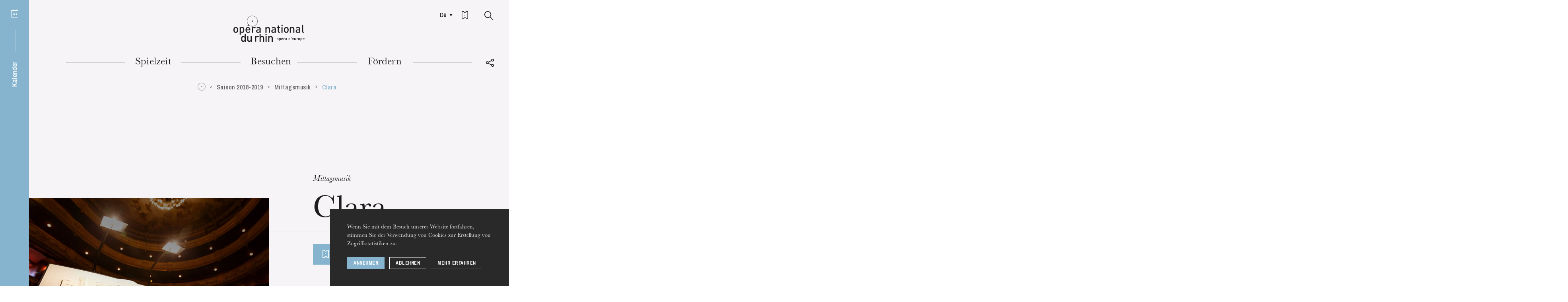

--- FILE ---
content_type: text/html; charset=UTF-8
request_url: https://www.operanationaldurhin.eu/de/spectacles/saison-2018-2019/mittagsmusik/clara
body_size: 27293
content:
<!DOCTYPE html>
<html itemscope itemtype="http://schema.org/WebPage" class="no-js" lang="de">
<head>
    <meta charset="utf-8">
    <meta http-equiv="X-UA-Compatible" content="IE=edge">
    <title>Clara - Opéra national du Rhin</title>
    <meta name="description" content="Opéra national du Rhin" />
        <meta name="generator" content="Roadiz master 1.2.36 - Onr theme v1.4.16" />
        <meta name="viewport" content="width=device-width, initial-scale=1" />
                            <link rel="alternate" href="https://www.operanationaldurhin.eu/fr/spectacles/saison-2018-2019/mittagsmusik/clara" hreflang="fr" />
                    <link rel="alternate" href="https://www.operanationaldurhin.eu/en/spectacles/saison-2018-2019/mittagsmusik/clara" hreflang="en" />
                    <link rel="alternate" href="https://www.operanationaldurhin.eu/de/spectacles/saison-2018-2019/mittagsmusik/clara" hreflang="de" />
            
        
        <link rel="apple-touch-icon" sizes="57x57" href="/themes/OnrTheme/static/img/favicons/apple-icon-57x57.png">
    <link rel="apple-touch-icon" sizes="60x60" href="/themes/OnrTheme/static/img/favicons/apple-icon-60x60.png">
    <link rel="apple-touch-icon" sizes="72x72" href="/themes/OnrTheme/static/img/favicons/apple-icon-72x72.png">
    <link rel="apple-touch-icon" sizes="76x76" href="/themes/OnrTheme/static/img/favicons/apple-icon-76x76.png">
    <link rel="apple-touch-icon" sizes="114x114" href="/themes/OnrTheme/static/img/favicons/apple-icon-114x114.png">
    <link rel="apple-touch-icon" sizes="120x120" href="/themes/OnrTheme/static/img/favicons/apple-icon-120x120.png">
    <link rel="apple-touch-icon" sizes="144x144" href="/themes/OnrTheme/static/img/favicons/apple-icon-144x144.png">
    <link rel="apple-touch-icon" sizes="152x152" href="/themes/OnrTheme/static/img/favicons/apple-icon-152x152.png">
    <link rel="apple-touch-icon" sizes="180x180" href="/themes/OnrTheme/static/img/favicons/apple-icon-180x180.png">
    <link rel="icon" type="image/png" sizes="32x32" href="/themes/OnrTheme/static/img/favicons/favicon-32x32.png">
    <link rel="icon" type="image/png" sizes="96x96" href="/themes/OnrTheme/static/img/favicons/favicon-96x96.png">
    <link rel="icon" type="image/png" sizes="16x16" href="/themes/OnrTheme/static/img/favicons/favicon-16x16.png">
    <link rel="icon" href="/themes/OnrTheme/static/img/favicons/favicon.ico">
    <link rel="manifest" href="/themes/OnrTheme/static/img/favicons/manifest.json">
    <meta name="msapplication-TileColor" content="#1d1d1d">
    <meta name="msapplication-TileImage" content="/themes/OnrTheme/static/img/favicons/ms-icon-144x144.png">
    <meta name="theme-color" content="#1d1d1d">

                
                <meta property="og:title" content="Clara" />
        <meta property="og:site_name" content="Opéra national du Rhin" />
        <meta property="og:description" content="Opéra national du Rhin" />
        <meta property="og:url" content="https://www.operanationaldurhin.eu/de/spectacles/saison-2018-2019/mittagsmusik/clara" />
        <meta property="og:image" content="https://api.operanationaldurhin.eu/assets/w800-h800-q80-p1/d752f19e/onr_fullscreen_partition.jpg" />
        <meta property="og:type" content="article" />
                <meta itemprop="name" content="Clara - Opéra national du Rhin" />
        <meta itemprop="description" content="Opéra national du Rhin" />
        <meta itemprop="image" content="https://api.operanationaldurhin.eu/assets/w800-h800-q80-p1/d752f19e/onr_fullscreen_partition.jpg" />
                <meta name="twitter:card" content="summary" />
        <meta name="twitter:title" content="Clara - Opéra national du Rhin" />
        <meta name="twitter:description" content="Opéra national du Rhin" />
                <meta name="twitter:url" content="https://www.operanationaldurhin.eu/de/spectacles/saison-2018-2019/mittagsmusik/clara" />
        <meta name="twitter:image" content="https://api.operanationaldurhin.eu/assets/w800-h800-q80-p1/d752f19e/onr_fullscreen_partition.jpg" />

            
<link href="/themes/OnrTheme/static/css/vendors~app.7a80e9a1e342bfd5fbc4.css" rel="stylesheet">

<link href="/themes/OnrTheme/static/css/app.010be9099a514cb54693.css" rel="stylesheet">

            <link rel="preconnect" href="https://fonts.gstatic.com">
    <link href="https://fonts.googleapis.com/css2?family=Archivo+Narrow:ital,wght@0,500;0,700;1,500;1,700&display=swap" rel="stylesheet">
        <link rel="stylesheet" href="/css/dynamic-styles.css" />

        <script src="/themes/OnrTheme/static/vendors/modernizr.custom.js"></script>
</head>


    




    
<body class="eventpage"
      id="clara"
      data-nav-transparent=""      data-node-type="eventpage" data-is-home="">
        <!-- Google Tag Manager (noscript) -->
    <noscript><iframe src="https://www.googletagmanager.com/ns.html?id=GTM-5W8DTJT"
                      height="0" width="0" style="display:none;visibility:hidden"></iframe></noscript>
    <!-- End Google Tag Manager (noscript) -->
        <div id="svg-sprite" style="display:none;"><svg xmlns="http://www.w3.org/2000/svg" xmlns:xlink="http://www.w3.org/1999/xlink"><defs><path id="instagram-a" d="M0 503.94h503.84V.16H0z"/></defs><symbol id="icon-agenda" viewBox="0 0 18 20"><g fill="currentColor"><rect x="4" width="2" height="3" rx="1"/><rect x="12" width="2" height="3" rx="1"/><path d="M4 8h2v2H4zm0 4h2v2H4zm4-4h2v2H8zm0 4h2v2H8zm4-4h2v2h-2zm0 4h2v2h-2z"/><path d="M1 3v16h16V3H1zm0-1h16a1 1 0 0 1 1 1v16a1 1 0 0 1-1 1H1a1 1 0 0 1-1-1V3a1 1 0 0 1 1-1z"/></g></symbol><symbol id="icon-arrow-down" viewBox="0 0 12 10"><path fill="none" stroke="currentColor" stroke-miterlimit="10" d="M6 9L11.1.5H.9L6 9z"/></symbol><symbol id="icon-arrow-right-full-black" viewBox="0 0 11 15"><path fill="none" stroke="#000" stroke-width="1.5" d="M9.603 7.627L.75 1.993V13.26l8.853-5.633z" opacity=".9"/></symbol><symbol id="icon-arrow-right-full-white" viewBox="0 0 11 15"><path fill="none" stroke="#FFF" stroke-width="1.5" d="M9.603 7.627L.75 1.993V13.26l8.853-5.633z" opacity=".9"/></symbol><symbol id="icon-arrow-right" viewBox="0 0 6 7"><path fill="none" stroke="currentColor" stroke-miterlimit="10" d="M.4 6.1l4.5-2.6L.4.9"/></symbol><symbol id="icon-bag" viewBox="0 0 16 17"><path fill="currentColor" d="M4.573 15.25h6.854l2.591-9.5H1.982l2.59 9.5zm-1.517-11a5.001 5.001 0 0 1 9.888 0h3.038l-3.41 12.5H3.428L.018 4.25h3.038zm1.525 0h6.838a3.501 3.501 0 0 0-6.838 0z"/></symbol><symbol id="icon-baseline-check" viewBox="0 0 24 24"><path d="M0 0h24v24H0z" fill="none"/><path fill="currentColor" d="M12 2C6.48 2 2 6.48 2 12s4.48 10 10 10 10-4.48 10-10S17.52 2 12 2zm-2 15l-5-5 1.41-1.41L10 14.17l7.59-7.59L19 8l-9 9z"/></symbol><symbol id="icon-baseline-error" viewBox="0 0 24 24"><path d="M0 0h24v24H0z" fill="none"/><path fill="currentColor" d="M12 2C6.48 2 2 6.48 2 12s4.48 10 10 10 10-4.48 10-10S17.52 2 12 2zm1 15h-2v-2h2v2zm0-4h-2V7h2v6z"/></symbol><symbol id="icon-check" viewBox="0 0 17 16"><path fill="none" stroke="currentColor" stroke-linecap="square" stroke-width="2" d="M2 9.5l4.3 4.3 9-11.7"/></symbol><symbol id="icon-circle" viewBox="0, 0, 34, 34"><circle stroke="currentColor" cx="17" cy="17" r="15" fill="none"/></symbol><symbol id="icon-copyright" viewBox="0 0 18 18"><g fill="none"><circle cx="9" cy="9" r="7.5" stroke="currentColor" opacity=".9"/><path fill="currentColor" d="M9.64 8.02v-.06c0-.39-.22-.7-.65-.7s-.66.35-.66.76V9.7c0 .43.23.76.66.76s.68-.33.68-.76v-.04H11v.06c0 1.12-.75 2-2.01 2-1.25 0-1.99-.88-1.99-2V8c0-1.12.74-2 1.99-2 1.24 0 1.98.85 1.98 1.94v.08H9.64z" opacity=".8"/></g></symbol><symbol id="icon-direct-ticketing" viewBox="0 0 16 20"><path fill="currentColor" d="M1.5 1.5v17h3A3.41 3.41 0 0 1 8 16a3.51 3.51 0 0 1 3.6 2.48h2.9V1.5h-3a3.66 3.66 0 0 1-3.74 2.73A3.6 3.6 0 0 1 4.07 1.5zM0 20V0h5.33q.15 2.73 2.43 2.73T10.25 0H16v20h-5.65q-.11-2.48-2.35-2.48T5.75 20zm1.5-10H7v1H1.5zm9.5.5L7 13V8z" data-name="Assets/icon/Billetterie-Agenda---White"/></symbol><symbol id="icon-download" viewBox="0 0 20 20"><g fill="#1D1D1D"><path d="M10 14L6 8h8z"/><path d="M16.452 10H18v6.848H2V10h1.548v5.348h12.904zM10.75 8h-1.5V3h1.5z"/></g></symbol><symbol id="icon-external" viewBox="0 0 10.09 11.2"><g fill="currentColor"><path d="M5.17 6.9V0l4.92 3.21L5.17 6.9z"/><path d="M1.28 3.87v7.34H0V2.6h6.01v1.27H1.28z"/></g></symbol><symbol id="icon-facebook" viewBox="0 0 20 20"><path fill="currentColor" d="M17.07 2.053H2.93a.877.877 0 0 0-.877.877v14.14c0 .484.393.877.877.877h7.613v-6.155H8.471V9.393h2.071V7.624c0-2.053 1.254-3.171 3.085-3.171.877 0 1.631.065 1.851.094v2.146l-1.27.001c-.996 0-1.189.473-1.189 1.168v1.532h2.375l-.309 2.399H13.02v6.155h4.05a.877.877 0 0 0 .877-.877V2.93a.876.876 0 0 0-.877-.877z"/></symbol><symbol id="icon-google-plus" viewBox="0 0 32 32"><path fill="currentColor" d="M20 16.51a10.78 10.78 0 0 1-1.21 5.17 8.75 8.75 0 0 1-3.46 3.54 10.23 10.23 0 0 1-5.15 1.28 10 10 0 0 1-4-.81 10 10 0 0 1-5.37-5.44 10.17 10.17 0 0 1 0-8 10 10 0 0 1 5.44-5.39 10 10 0 0 1 4-.81 9.67 9.67 0 0 1 6.85 2.68l-2.8 2.66a5.63 5.63 0 0 0-4.07-1.58 6.11 6.11 0 0 0-3.17.86 6.47 6.47 0 0 0-3.16 5.59 6.47 6.47 0 0 0 3.16 5.59 6.11 6.11 0 0 0 3.17.86 6.74 6.74 0 0 0 2.13-.32 5.4 5.4 0 0 0 1.6-.8 5.81 5.81 0 0 0 1.1-1.1 5 5 0 0 0 .68-1.16 5.18 5.18 0 0 0 .3-1h-5.8v-3.52h9.65a9.09 9.09 0 0 1 .11 1.7zm12.09-1.7v2.93h-2.87v2.92H26.3v-2.92h-2.92v-2.93h2.92v-2.92h2.93v2.92h2.92z"/></symbol><symbol id="icon-instagram" viewBox="0 0 504 504"><g fill="none"><mask id="instagram-b" fill="#fff"><use xlink:href="#instagram-a"/></mask><path fill="currentColor" d="M251.92.16c-68.417 0-76.996.29-103.866 1.515-26.814 1.223-45.127 5.482-61.15 11.71-16.567 6.437-30.616 15.05-44.622 29.056-14.005 14.008-22.62 28.057-29.056 44.623-6.228 16.024-10.487 34.337-11.71 61.15C.29 175.083 0 183.663 0 252.08s.29 76.996 1.516 103.866c1.223 26.814 5.482 45.127 11.71 61.15 6.437 16.567 15.05 30.616 29.056 44.622 14.006 14.005 28.055 22.62 44.62 29.057 16.025 6.227 34.338 10.486 61.152 11.71 26.87 1.225 35.45 1.515 103.867 1.515 68.42 0 76.998-.29 103.868-1.516 26.814-1.223 45.127-5.482 61.15-11.71 16.567-6.437 30.616-15.05 44.622-29.056 14.004-14.006 22.618-28.055 29.056-44.62 6.227-16.025 10.486-34.338 11.71-61.152 1.225-26.87 1.515-35.45 1.515-103.866 0-68.418-.29-76.997-1.514-103.867-1.223-26.814-5.482-45.127-11.71-61.15-6.437-16.567-15.05-30.616-29.056-44.622-14.007-14.003-28.056-22.617-44.622-29.054C400.914 7.158 382.6 2.9 355.788 1.676 328.918.45 320.338.16 251.92.16zm0 45.39c67.266 0 75.234.257 101.798 1.47 24.562 1.12 37.9 5.223 46.778 8.673 11.76 4.57 20.15 10.03 28.966 18.845 8.816 8.815 14.275 17.207 18.845 28.966 3.45 8.877 7.554 22.216 8.674 46.778 1.214 26.564 1.47 34.532 1.47 101.798 0 67.265-.256 75.233-1.47 101.797-1.12 24.562-5.222 37.9-8.672 46.778-4.57 11.76-10.03 20.15-18.845 28.966-8.815 8.818-17.207 14.277-28.966 18.847-8.877 3.45-22.216 7.554-46.778 8.674-26.56 1.213-34.528 1.47-101.798 1.47s-75.236-.257-101.797-1.47c-24.562-1.12-37.9-5.223-46.778-8.673-11.76-4.57-20.15-10.03-28.966-18.845-8.815-8.814-14.275-17.206-18.845-28.965-3.45-8.877-7.554-22.216-8.674-46.778-1.21-26.565-1.47-34.533-1.47-101.798 0-67.266.26-75.234 1.47-101.798 1.12-24.562 5.225-37.9 8.675-46.778 4.57-11.76 10.03-20.15 18.845-28.966 8.814-8.816 17.206-14.275 28.965-18.845 8.877-3.45 22.216-7.554 46.778-8.674 26.564-1.212 34.532-1.47 101.798-1.47z" mask="url(#instagram-b)"/><path fill="currentColor" d="M251.92 336.053c-46.377 0-83.973-37.596-83.973-83.973 0-46.378 37.596-83.974 83.974-83.974 46.38 0 83.975 37.596 83.975 83.974 0 46.377-37.596 83.973-83.973 83.973zm0-213.338c-71.446 0-129.364 57.918-129.364 129.365 0 71.446 57.918 129.364 129.365 129.364s129.366-57.918 129.366-129.364c0-71.447-57.918-129.365-129.364-129.365zm164.707-5.11c0 16.695-13.535 30.23-30.23 30.23-16.696 0-30.23-13.535-30.23-30.23 0-16.697 13.534-30.23 30.23-30.23 16.695 0 30.23 13.533 30.23 30.23"/></g></symbol><symbol id="icon-logo-sm" viewBox="0, 0, 34, 34"><g fill="none"><circle stroke="currentColor" cx="17" cy="17" r="16"/><path fill="currentColor" d="M16 15h3v3h-3z"/></g></symbol><symbol id="icon-logo" viewBox="0, 0, 179, 68"><g fill="currentColor"><path d="M46.121 15.514h2.835v-2.846h-2.835zm-34.299 20.82c0 1.214-.11 2.275-.334 3.183a5.348 5.348 0 0 1-1.343 2.425c-.466.488-1.047.889-1.747 1.207-.698.316-1.533.476-2.5.476-.97 0-1.8-.16-2.489-.476-.689-.318-1.267-.72-1.732-1.207a5.348 5.348 0 0 1-1.342-2.425C.111 38.61 0 37.548 0 36.334c0-1.197.111-2.248.335-3.154a5.362 5.362 0 0 1 1.342-2.427c.465-.486 1.043-.888 1.732-1.206.69-.317 1.519-.476 2.488-.476.968 0 1.803.159 2.501.476.7.318 1.281.72 1.747 1.206a5.362 5.362 0 0 1 1.343 2.427c.223.906.334 1.957.334 3.154m-2.85 0c0-.786-.057-1.524-.168-2.215-.112-.692-.383-1.253-.81-1.684-.54-.542-1.24-.813-2.097-.813-.838 0-1.528.271-2.068.813-.43.431-.698.992-.81 1.684a13.958 13.958 0 0 0-.168 2.215 14 14 0 0 0 .167 2.216c.113.69.382 1.253.81 1.682.56.56 1.249.842 2.07.842.838 0 1.536-.282 2.096-.842.427-.43.698-.991.81-1.682.111-.692.168-1.43.168-2.216m18.306 0c0 .58-.018 1.155-.056 1.725-.037.57-.111 1.117-.224 1.64a6.532 6.532 0 0 1-.489 1.458 4.661 4.661 0 0 1-.824 1.206c-.39.393-.88.701-1.468.925-.587.225-1.243.337-1.97.337-.765 0-1.444-.112-2.04-.337-.596-.224-1.156-.653-1.677-1.29v6.468h-2.85V29.238h2.794v1.515c.54-.655 1.109-1.099 1.705-1.332.595-.234 1.277-.35 2.04-.35.727 0 1.388.113 1.985.336.596.224 1.09.534 1.481.925.335.356.61.758.824 1.207.214.447.378.93.489 1.443.113.516.187 1.058.224 1.628.038.57.056 1.145.056 1.724m-2.85 0c0-.635-.034-1.238-.098-1.809-.067-.57-.201-1.07-.406-1.501A2.444 2.444 0 0 0 23.03 32c-.391-.252-.905-.38-1.538-.38-.651 0-1.173.128-1.564.38-.392.252-.69.593-.895 1.023-.206.43-.34.931-.405 1.501-.066.57-.098 1.174-.098 1.809 0 .636.032 1.238.098 1.808.065.572.199 1.075.405 1.515.205.439.503.785.895 1.037.39.254.913.38 1.564.38.633 0 1.147-.126 1.538-.38.391-.252.688-.598.894-1.037.205-.44.34-.943.406-1.515.064-.57.097-1.172.097-1.808m8.804.842c0 1.233.308 2.206.923 2.916s1.509 1.065 2.682 1.065c.802 0 1.449-.116 1.944-.35.492-.233.991-.603 1.495-1.107l1.817 1.71c-.373.374-.741.697-1.104.969a6.085 6.085 0 0 1-2.544 1.107 9.038 9.038 0 0 1-1.663.14 8.038 8.038 0 0 1-2.502-.379 4.97 4.97 0 0 1-2.012-1.234c-.569-.57-1.02-1.321-1.356-2.258-.335-.933-.502-2.073-.502-3.42 0-2.338.545-4.133 1.634-5.384 1.09-1.253 2.549-1.88 4.374-1.88.951 0 1.798.165 2.544.491a5.123 5.123 0 0 1 1.886 1.402c.512.609.905 1.338 1.175 2.188.269.85.404 1.79.404 2.818v1.206h-9.195zm6.373-1.99a21.77 21.77 0 0 0-.113-1.053 3.078 3.078 0 0 0-.278-.883 3.083 3.083 0 0 0-1.076-1.305c-.476-.326-1.049-.49-1.72-.49-.69 0-1.272.164-1.747.49a3.083 3.083 0 0 0-1.076 1.305 3.064 3.064 0 0 0-.278.883c-.038.272-.067.622-.085 1.053h6.373zM37.2 26.659h-2.153l2.096-4.543 1.946 1.775-1.89 2.768zm16.797 5.917a3.854 3.854 0 0 0-.936-.716c-.308-.157-.704-.239-1.188-.239-.783 0-1.449.287-1.998.857-.55.57-.825 1.351-.825 2.34v8.639H46.2V29.238h2.794v1.543c.373-.505.895-.916 1.566-1.233a5.077 5.077 0 0 1 2.208-.477c.689 0 1.304.102 1.844.308.54.205 1.053.552 1.537 1.037l-2.152 2.16zm20.379 33.383v-8.665c0-1.104-.275-1.908-.824-2.413-.55-.504-1.226-.756-2.027-.756-.802 0-1.492.257-2.068.77-.579.515-.867 1.315-.867 2.399v8.665h-2.85v-19.43h2.85v6.641a4.578 4.578 0 0 1 1.677-1.205 5.289 5.289 0 0 1 2.04-.392c.728 0 1.384.112 1.971.336a4.486 4.486 0 0 1 1.523.953c.54.544.913 1.145 1.119 1.81.204.663.307 1.397.307 2.201v9.086h-2.851zm6.308 0h2.851V51.74h-2.851zm15.42 0v-8.665c0-1.104-.275-1.908-.825-2.413-.549-.504-1.225-.756-2.025-.756-.803 0-1.492.257-2.069.77-.578.515-.867 1.315-.867 2.399v8.665h-2.85V51.74h2.796v1.43a4.484 4.484 0 0 1 1.718-1.205 5.53 5.53 0 0 1 2.054-.392c.727 0 1.384.112 1.97.336a4.486 4.486 0 0 1 1.524.953c.54.544.913 1.145 1.118 1.81.204.663.307 1.397.307 2.201v9.086h-2.85z"/><path d="M47.538 27.524c-7.382 0-13.388-6.027-13.388-13.434C34.15 6.683 40.156.657 47.538.657c7.383 0 13.389 6.026 13.389 13.433s-6.006 13.434-13.389 13.434m0-26.269c-7.054 0-12.793 5.758-12.793 12.835 0 7.077 5.74 12.835 12.793 12.835 7.054 0 12.794-5.758 12.794-12.835 0-7.077-5.74-12.835-12.794-12.835M28.195 65.959v-1.515c-.54.655-1.104 1.099-1.69 1.333-.587.233-1.273.35-2.056.35a5.649 5.649 0 0 1-1.97-.335c-.605-.226-1.104-.534-1.495-.927-.69-.711-1.127-1.598-1.313-2.663a19.433 19.433 0 0 1-.28-3.367c0-.578.018-1.153.056-1.723.037-.57.111-1.112.224-1.628.111-.514.273-.994.489-1.443.214-.45.489-.85.824-1.207.39-.391.885-.701 1.481-.925a5.526 5.526 0 0 1 1.956-.336c.764 0 1.445.112 2.04.336.597.224 1.156.645 1.678 1.261v-6.64h2.85v19.429h-2.794zm-.056-7.124c0-.634-.034-1.238-.098-1.808a4.71 4.71 0 0 0-.405-1.5 2.443 2.443 0 0 0-.895-1.024c-.39-.252-.903-.378-1.536-.378-.653 0-1.175.126-1.566.378s-.69.593-.894 1.024a4.68 4.68 0 0 0-.406 1.5 16.07 16.07 0 0 0-.097 1.808c0 .637.033 1.24.097 1.81.065.57.2 1.074.406 1.513.204.441.503.786.894 1.038.39.254.913.38 1.566.38.633 0 1.145-.126 1.536-.38a2.42 2.42 0 0 0 .895-1.038c.204-.439.34-.943.405-1.513.064-.57.098-1.173.098-1.81zm15.187 7.124v-1.43a4.501 4.501 0 0 1-1.719 1.206 5.563 5.563 0 0 1-2.055.391c-.726 0-1.382-.11-1.969-.334a4.483 4.483 0 0 1-1.523-.955c-.542-.542-.913-1.145-1.119-1.808-.205-.663-.306-1.398-.306-2.201V51.74h2.85v8.667c0 1.103.274 1.906.824 2.411.55.504 1.225.758 2.027.758.391 0 .768-.062 1.132-.183a2.36 2.36 0 0 0 .937-.575c.26-.262.469-.593.628-.996.157-.401.237-.873.237-1.415V51.74h2.85v14.219h-2.794zm69.929-6.739c0 .452-.04.846-.124 1.186a2.02 2.02 0 0 1-.499.902 2.068 2.068 0 0 1-.653.449c-.258.12-.57.179-.93.179-.361 0-.671-.058-.928-.18a2 2 0 0 1-1.145-1.35 5.037 5.037 0 0 1-.124-1.187c0-.446.041-.838.124-1.175.084-.338.25-.638.5-.905.173-.179.39-.33.645-.447.257-.12.567-.178.928-.178.36 0 .672.058.93.178.262.117.477.268.653.447.249.267.414.567.499.905.085.337.124.73.124 1.175m-1.06 0c0-.291-.022-.567-.063-.825a1.119 1.119 0 0 0-.304-.627c-.2-.202-.462-.303-.779-.303-.315 0-.57.101-.77.303-.161.161-.26.37-.304.627a5.418 5.418 0 0 0 0 1.652c.043.256.143.464.304.625.207.209.464.313.77.313.312 0 .572-.104.78-.313.16-.16.26-.37.303-.625a5.28 5.28 0 0 0 .063-.827m6.818.001c0 .215-.006.429-.021.642a4.496 4.496 0 0 1-.081.612 2.513 2.513 0 0 1-.184.542c-.08.167-.183.316-.307.449a1.53 1.53 0 0 1-.547.343 2.025 2.025 0 0 1-.734.128 2.14 2.14 0 0 1-.761-.128c-.222-.081-.43-.24-.623-.479v2.685h-1.063v-7.438h1.041v.563c.202-.242.415-.408.635-.495.224-.087.476-.13.76-.13.271 0 .516.042.74.125.22.084.404.199.552.346.124.131.227.282.307.448.08.167.14.348.184.538.04.19.067.395.08.607.016.212.022.426.022.641m-1.062 0c0-.237-.012-.462-.037-.674a1.838 1.838 0 0 0-.149-.559.945.945 0 0 0-.335-.381c-.145-.095-.336-.14-.571-.14-.246 0-.44.045-.584.14a.933.933 0 0 0-.335.381 1.838 1.838 0 0 0-.15.559 6.22 6.22 0 0 0-.035.674c0 .237.011.463.035.675.024.212.076.4.15.563a.916.916 0 0 0 .335.387c.144.094.338.14.584.14.235 0 .426-.046.571-.14a.928.928 0 0 0 .335-.387c.075-.164.125-.351.15-.563.024-.212.036-.438.036-.675m3.279.313c0 .461.115.822.345 1.086.228.267.56.4.998.4.299 0 .54-.045.725-.132.183-.087.37-.225.556-.414l.677.637a3.49 3.49 0 0 1-.411.362 2.28 2.28 0 0 1-.946.411 3.356 3.356 0 0 1-.622.054 2.98 2.98 0 0 1-.932-.141 1.849 1.849 0 0 1-.747-.461 2.206 2.206 0 0 1-.506-.84c-.124-.348-.189-.774-.189-1.275 0-.87.204-1.54.61-2.005.408-.468.95-.701 1.63-.701.354 0 .669.063.947.184.277.12.513.296.703.522.19.227.335.498.438.813.1.319.149.668.149 1.051v.45h-3.424zm2.374-.742a11.81 11.81 0 0 0-.041-.39 1.127 1.127 0 0 0-.105-.33 1.091 1.091 0 0 0-1.04-.67 1.096 1.096 0 0 0-1.051.67 1.08 1.08 0 0 0-.105.33c-.013.1-.025.23-.031.39h2.373zm-.895-3.174h-.802l.78-1.692h1.177l-1.155 1.692zm6.257 2.204a1.407 1.407 0 0 0-.348-.266.962.962 0 0 0-.444-.09 1 1 0 0 0-.745.32c-.203.21-.306.502-.306.872v3.217h-1.063v-5.297h1.041v.575c.14-.189.335-.341.585-.46.249-.118.524-.178.822-.178.256 0 .484.038.687.114.2.078.392.208.571.388l-.8.804zm4.404 4.053v-.48a1.794 1.794 0 0 1-.605.417c-.207.084-.474.126-.8.126a2.5 2.5 0 0 1-.839-.121 1.545 1.545 0 0 1-.578-.36c-.277-.292-.415-.673-.415-1.139 0-.445.151-.81.456-1.098.307-.284.764-.428 1.376-.428h1.384v-.376c0-.34-.088-.59-.264-.751-.179-.16-.474-.24-.892-.24-.283 0-.51.038-.676.119a1.45 1.45 0 0 0-.48.403l-.687-.658a2.5 2.5 0 0 1 .38-.365 1.878 1.878 0 0 1 .906-.371c.178-.027.377-.038.599-.038.736 0 1.283.154 1.64.46.357.307.536.76.536 1.36v3.54h-1.04zm-.021-2.34h-1.219c-.646 0-.97.255-.97.762 0 .244.08.43.238.558.154.13.41.193.764.193.187 0 .36-.015.517-.052a.942.942 0 0 0 .44-.25c.153-.147.23-.408.23-.784v-.428zm8.601 2.323v-.564c-.202.242-.413.408-.63.496-.219.088-.474.13-.764.13-.265 0-.509-.04-.736-.125a1.539 1.539 0 0 1-.557-.343 1.866 1.866 0 0 1-.489-.995 7.22 7.22 0 0 1-.104-1.253c0-.215.007-.43.022-.643.013-.212.041-.412.082-.605a2.47 2.47 0 0 1 .183-.538c.08-.168.182-.317.306-.45.148-.145.332-.26.552-.343a2.05 2.05 0 0 1 .73-.127c.283 0 .537.043.759.127.223.083.43.24.624.468v-2.672h1.063v7.437h-1.041zm-.022-2.654c0-.235-.013-.46-.034-.673a1.777 1.777 0 0 0-.153-.56.915.915 0 0 0-.331-.381c-.146-.093-.337-.14-.574-.14-.243 0-.437.047-.582.14a.9.9 0 0 0-.334.381 1.767 1.767 0 0 0-.151.56 5.816 5.816 0 0 0-.035.673c0 .237.01.461.035.675.025.212.074.401.15.563a.894.894 0 0 0 .335.387c.145.094.339.14.582.14.237 0 .428-.046.574-.14a.909.909 0 0 0 .331-.387 1.82 1.82 0 0 0 .153-.563 6.88 6.88 0 0 0 .034-.675zm2.719-2.788h1.051v-1.996h-1.051zm3.488 3.101c0 .461.114.822.344 1.088.227.265.56.397.998.397.298 0 .54-.044.724-.13.184-.088.37-.224.557-.415l.676.638a3.47 3.47 0 0 1-.41.362 2.28 2.28 0 0 1-.946.411 3.356 3.356 0 0 1-.622.053c-.332 0-.644-.047-.93-.141a1.854 1.854 0 0 1-.75-.461 2.227 2.227 0 0 1-.505-.84c-.126-.347-.189-.774-.189-1.275 0-.87.204-1.54.61-2.005.408-.468.95-.701 1.628-.701.356 0 .67.063.95.184.276.12.511.296.702.522.19.227.337.499.438.813.1.319.149.668.149 1.051v.45h-3.424zm2.373-.74a9.825 9.825 0 0 0-.04-.392 1.204 1.204 0 0 0-.106-.33 1.137 1.137 0 0 0-.4-.485 1.105 1.105 0 0 0-.642-.184 1.1 1.1 0 0 0-.648.184 1.118 1.118 0 0 0-.401.486 1.043 1.043 0 0 0-.103.33c-.015.099-.027.23-.033.39h2.373zm5.643 3.081v-.534c-.18.204-.394.353-.641.45a2.02 2.02 0 0 1-.764.147c-.272 0-.516-.042-.736-.126a1.667 1.667 0 0 1-.567-.355 1.628 1.628 0 0 1-.414-.674 2.718 2.718 0 0 1-.116-.82V56.56h1.062v3.226c0 .412.101.712.307.9.205.187.456.281.754.281.147 0 .287-.023.423-.067a.855.855 0 0 0 .348-.214c.097-.098.175-.22.235-.372.06-.149.088-.323.088-.528V56.56h1.062v5.296h-1.04zm5.633-4.054a1.407 1.407 0 0 0-.348-.265.962.962 0 0 0-.444-.09 1 1 0 0 0-.745.32c-.203.213-.306.503-.306.872v3.217h-1.063V56.56h1.041v.575a1.54 1.54 0 0 1 .584-.46c.25-.118.523-.178.822-.178.257 0 .485.038.688.114.2.078.392.208.571.388l-.8.804zm5.507 1.4c0 .453-.041.847-.124 1.187-.085.336-.25.638-.5.902a2.099 2.099 0 0 1-.652.45c-.259.12-.57.178-.93.178-.361 0-.671-.058-.928-.178a2.098 2.098 0 0 1-.645-.45 2 2 0 0 1-.5-.902 5.036 5.036 0 0 1-.125-1.187c0-.446.042-.837.125-1.175a2.01 2.01 0 0 1 .5-.903c.173-.18.39-.332.645-.448.257-.12.567-.179.928-.179.36 0 .671.058.93.18.262.115.477.266.653.447.249.265.414.567.499.903.083.338.124.73.124 1.175m-1.06 0c0-.292-.022-.567-.064-.825a1.109 1.109 0 0 0-.303-.625c-.2-.204-.462-.305-.779-.305-.315 0-.57.101-.77.305-.161.16-.26.368-.304.625a5.215 5.215 0 0 0-.063.825c0 .294.022.567.063.827.043.255.143.464.303.625.208.209.464.313.771.313.312 0 .572-.104.78-.313.16-.16.26-.37.302-.625.042-.26.063-.533.063-.827m6.82 0c0 .216-.008.431-.022.643a4.772 4.772 0 0 1-.082.612 2.512 2.512 0 0 1-.184.542c-.08.167-.182.316-.306.449-.148.146-.33.262-.547.345a2.061 2.061 0 0 1-.734.126 2.18 2.18 0 0 1-.761-.126c-.22-.083-.43-.242-.623-.48v2.684h-1.064V56.56h1.042v.565c.202-.244.414-.41.635-.497a2.08 2.08 0 0 1 .759-.13 2.1 2.1 0 0 1 .74.125c.221.084.405.198.553.346.124.13.227.282.306.447.08.168.141.349.184.54.04.19.067.394.082.606.014.212.021.426.021.641m-1.062 0c0-.237-.012-.46-.037-.674a1.814 1.814 0 0 0-.149-.557.94.94 0 0 0-.335-.383c-.146-.095-.336-.141-.572-.141-.245 0-.439.046-.583.14a.927.927 0 0 0-.335.384c-.074.16-.126.344-.15.557a6.242 6.242 0 0 0-.035.674c0 .239.011.463.034.675.025.212.077.4.151.563a.916.916 0 0 0 .335.386c.144.095.338.141.583.141.236 0 .426-.046.572-.14a.928.928 0 0 0 .335-.387c.075-.164.124-.351.15-.563.024-.212.036-.436.036-.675m3.279.312c0 .461.114.822.344 1.088.23.265.562.397 1 .397.297 0 .54-.044.724-.13a2.02 2.02 0 0 0 .555-.415l.677.638a3.75 3.75 0 0 1-.41.362 2.471 2.471 0 0 1-.437.255 2.32 2.32 0 0 1-.51.156c-.185.034-.39.053-.62.053-.332 0-.645-.047-.932-.141a1.854 1.854 0 0 1-.75-.461 2.26 2.26 0 0 1-.505-.84c-.124-.347-.189-.774-.189-1.275 0-.87.204-1.54.61-2.005.408-.468.95-.701 1.631-.701.353 0 .67.063.946.184.277.12.513.296.703.522.192.227.337.499.438.813.1.319.149.668.149 1.051v.45h-3.424zm2.375-.74a9.288 9.288 0 0 0-.042-.392 1.204 1.204 0 0 0-.106-.33 1.094 1.094 0 0 0-1.04-.67 1.117 1.117 0 0 0-.65.185 1.118 1.118 0 0 0-.401.486 1.087 1.087 0 0 0-.103.33c-.015.099-.027.23-.033.39h2.375zM62.216 54.99a3.813 3.813 0 0 0-.936-.714c-.307-.159-.703-.238-1.188-.238a2.67 2.67 0 0 0-1.998.855c-.55.57-.825 1.35-.825 2.342v8.637h-2.85v-14.22h2.794v1.544c.373-.504.895-.915 1.566-1.233a5.082 5.082 0 0 1 2.208-.478c.69 0 1.304.103 1.844.309.54.205 1.053.551 1.537 1.037l-2.152 2.16zm18.281-5.433h3.018v-3.028h-3.018zm8.637-6.1v-8.665c0-1.104-.275-1.908-.824-2.412-.55-.505-1.226-.757-2.027-.757-.802 0-1.492.257-2.068.77-.577.516-.867 1.315-.867 2.399v8.665h-2.85v-14.22h2.795v1.433a4.47 4.47 0 0 1 1.719-1.207 5.53 5.53 0 0 1 2.053-.392c.728 0 1.384.112 1.971.336a4.511 4.511 0 0 1 1.523.953c.54.544.913 1.145 1.119 1.81a7.46 7.46 0 0 1 .307 2.2v9.087h-2.851zm14.869 0v-1.29c-.522.524-1.063.897-1.621 1.122-.559.224-1.276.335-2.151.335-.895 0-1.646-.106-2.251-.321a4.092 4.092 0 0 1-1.552-.968c-.745-.786-1.117-1.804-1.117-3.057 0-1.196.41-2.177 1.23-2.945.819-.765 2.049-1.148 3.69-1.148h3.717v-1.01c0-.916-.239-1.59-.714-2.02-.474-.43-1.271-.645-2.389-.645-.764 0-1.37.108-1.818.323-.446.214-.875.576-1.286 1.08l-1.843-1.767c.335-.393.675-.72 1.02-.982a5.073 5.073 0 0 1 2.43-.996 12.01 12.01 0 0 1 1.608-.097c1.974 0 3.443.41 4.403 1.234.96.822 1.438 2.037 1.438 3.645v9.507h-2.794zm-.055-6.282h-3.27c-1.734 0-2.6.683-2.6 2.047 0 .655.21 1.155.63 1.502.417.344 1.103.517 2.053.517a6.39 6.39 0 0 0 1.384-.14c.42-.094.815-.318 1.187-.672.41-.393.616-1.094.616-2.105v-1.149zm11.458 6.282c-.67 0-1.248-.113-1.733-.337a3.524 3.524 0 0 1-1.202-.883 3.677 3.677 0 0 1-.713-1.263 4.608 4.608 0 0 1-.237-1.472v-8.076h-1.62v-2.188h1.62v-4.066h2.851v4.066h2.74v2.188h-2.74v7.937c0 .524.126.93.376 1.22.254.29.648.434 1.189.434h1.175v2.44h-1.706zm5.257-17.022h3.018v-3.03h-3.018v3.03zm.08 17.021h2.852V29.237h-2.851v14.22zm18.09-7.122c0 1.214-.113 2.275-.335 3.183a5.348 5.348 0 0 1-1.343 2.425c-.465.488-1.047.889-1.746 1.207-.698.316-1.534.476-2.501.476-.97 0-1.799-.16-2.488-.476-.69-.318-1.268-.72-1.734-1.207a5.36 5.36 0 0 1-1.34-2.425c-.225-.908-.336-1.969-.336-3.183 0-1.197.111-2.248.335-3.154a5.374 5.374 0 0 1 1.341-2.427 5.652 5.652 0 0 1 1.734-1.206c.69-.317 1.518-.476 2.488-.476.967 0 1.803.159 2.5.476.7.318 1.282.72 1.747 1.206a5.362 5.362 0 0 1 1.343 2.427c.222.906.335 1.957.335 3.154m-2.851 0c0-.786-.056-1.524-.167-2.215-.113-.692-.383-1.253-.81-1.684-.543-.542-1.24-.813-2.097-.813-.84 0-1.529.271-2.069.813-.43.431-.7.992-.81 1.684a13.958 13.958 0 0 0-.168 2.215c0 .785.057 1.524.168 2.216.11.69.38 1.253.81 1.682.559.56 1.248.842 2.069.842.838 0 1.536-.282 2.096-.842.428-.43.698-.991.81-1.682.112-.692.168-1.43.168-2.216m14.446 7.123v-8.665c0-1.104-.275-1.908-.824-2.412-.552-.505-1.226-.757-2.027-.757-.802 0-1.491.257-2.068.77-.579.516-.867 1.315-.867 2.399v8.665h-2.85v-14.22h2.794v1.433a4.489 4.489 0 0 1 1.72-1.207 5.523 5.523 0 0 1 2.054-.392c.725 0 1.383.112 1.97.336a4.511 4.511 0 0 1 1.523.953c.54.544.912 1.145 1.117 1.81.206.663.309 1.397.309 2.2v9.087h-2.851zm14.869 0v-1.29c-.522.524-1.063.897-1.621 1.122-.56.224-1.278.335-2.153.335-.893 0-1.644-.106-2.25-.321a4.067 4.067 0 0 1-1.55-.968c-.746-.786-1.12-1.804-1.12-3.057 0-1.196.41-2.177 1.23-2.945.821-.765 2.05-1.148 3.69-1.148h3.718v-1.01c0-.916-.237-1.59-.713-2.02-.476-.43-1.271-.645-2.39-.645-.764 0-1.37.108-1.817.323-.447.214-.875.576-1.286 1.08l-1.844-1.767a6.68 6.68 0 0 1 1.02-.982 5.1 5.1 0 0 1 1.118-.644 5.295 5.295 0 0 1 1.314-.352 12.01 12.01 0 0 1 1.608-.097c1.974 0 3.442.41 4.402 1.234.96.822 1.438 2.037 1.438 3.645v9.507h-2.794zm-.056-6.282h-3.27c-1.733 0-2.6.683-2.6 2.047 0 .655.21 1.155.629 1.502.42.344 1.104.517 2.055.517a6.39 6.39 0 0 0 1.382-.14c.421-.094.816-.318 1.189-.672.409-.393.615-1.094.615-2.105v-1.149zm11.039 6.282c-.67 0-1.252-.108-1.746-.323a3.388 3.388 0 0 1-1.215-.856 3.327 3.327 0 0 1-.7-1.248 4.986 4.986 0 0 1-.223-1.5V23.49h2.85v15.873c0 .542.113.953.335 1.233.224.28.625.421 1.202.421h1.258v2.44h-1.76zm-110.46 0v-1.29c-.522.524-1.062.897-1.62 1.122-.56.224-1.277.335-2.154.335-.893 0-1.644-.106-2.249-.321a4.08 4.08 0 0 1-1.551-.968c-.746-.786-1.119-1.804-1.119-3.057 0-1.196.411-2.177 1.23-2.945.82-.765 2.05-1.148 3.69-1.148h3.717v-1.01c0-.916-.237-1.59-.713-2.02-.474-.43-1.271-.645-2.39-.645-.764 0-1.369.108-1.816.323-.448.214-.876.576-1.287 1.08l-1.843-1.767c.335-.393.675-.72 1.02-.982a5.073 5.073 0 0 1 2.431-.996 12.01 12.01 0 0 1 1.608-.097c1.974 0 3.442.41 4.402 1.234.96.822 1.439 2.037 1.439 3.645v9.507H65.82zm-.056-6.282h-3.27c-1.732 0-2.6.683-2.6 2.047 0 .655.21 1.155.629 1.502.42.344 1.104.517 2.055.517.502 0 .965-.047 1.384-.14.418-.094.814-.318 1.187-.672.41-.393.615-1.094.615-2.105v-1.149z"/></g></symbol><symbol id="icon-minus" viewBox="0 0 16 2"><path fill="none" stroke="currentColor" stroke-linecap="square" stroke-width="1.5" d="M1 1h14"/></symbol><symbol id="icon-news"><g fill="currentColor"><path d="M10 5.5L6 3v8.5l2-2 2 4z"/><path d="M1.5 1.83v11.673a.5.5 0 0 0 .266.442L10 18.314l8.234-4.369a.5.5 0 0 0 .266-.442V1.83L10 6.324 1.5 1.83zM1.467.116L10 4.627l8.533-4.51A1 1 0 0 1 20 1v12.503a2 2 0 0 1-1.063 1.767L10 20.012 1.063 15.27A2 2 0 0 1 0 13.503V1A1 1 0 0 1 1.467.116z"/></g></symbol><symbol id="icon-newsletter" viewBox="0 0 16 13"><style>.st0{fill:none;stroke:currentColor;stroke-width:1.5}</style><g id="Symbols"><g id="Assets_x2F_icon_x2F_Letter---Red" transform="translate(-2 -4)"><g id="Group" transform="translate(2 4)"><path id="Rectangle" d="M.8.8h14.5v11.5H.8z" class="st0"/><path id="Path-2" d="M1 1l7.2 6.3L15.1 1" class="st0"/></g></g></g></symbol><symbol id="icon-onr-news-logo" viewBox="0 0 70 70"><g fill="none"><circle cx="35" cy="35" r="35" fill="#000"/><path d="M49.024 33.104c0-2.638-1.702-5.722-6.011-5.722h-6.014V39.02l-5.408-10.355-.003-.005c-1.286-2.269-3.698-3.8-6.468-3.8-4.118 0-7.457 3.377-7.457 7.545s3.339 7.546 7.457 7.546a7.39 7.39 0 0 0 2.162-.325v3.296h3.98V36.68l.032-.042 5.925 10.465h3.788v-8.246l.057-.004h.686l4.611 8.25h4.667l-5.298-8.75c2.306-.971 3.294-3.25 3.294-5.249m-20.385-.682c0 1.966-1.573 3.56-3.512 3.56-1.94 0-3.512-1.594-3.512-3.56 0-1.965 1.572-3.558 3.512-3.558s3.512 1.593 3.512 3.558m16.243.668c0 1.287-.769 2.002-2.003 2.002H40.93v-4.004h1.948c1.234 0 2.003.744 2.003 2.002" fill="#E7F4F4"/></g></symbol><symbol id="icon-pause" viewBox="0 0 11 17"><path fill="#fff" d="M0 0h3v17H0zm8 0h3v17H8z"/></symbol><symbol id="icon-plus-dots" viewBox="0 0 20 20"><path d="M5 11h2V9H5zm4 0h2V9H9zm0 4h2v-2H9zm0-8h2V5H9zm4 4h2V9h-2zM1 11h2V9H1zm8 8h2v-2H9zM9 3h2V1H9zm8 8h2V9h-2z" fill="currentColor"/></symbol><symbol id="icon-plus-small" viewBox="0 0 10 10"><path d="M4 0h2v10H4z"/><path d="M0 4h10v2H0z"/></symbol><symbol id="icon-plus" viewBox="0 0 20 20"><path d="M10 3v14m-7-7h14" fill="none" stroke="currentColor" stroke-linecap="square" stroke-width="1.5"/></symbol><symbol id="icon-pointer" viewBox="0 0 20 20"><g fill="none" stroke="currentColor"><path d="M10 19.112c4.096-6.046 6.144-10.234 6.144-12.468a6.144 6.144 0 1 0-12.288 0c0 2.234 2.048 6.422 6.144 12.468z"/><circle cx="10" cy="6" r="2.5"/></g></symbol><symbol id="icon-points" viewBox="0 0 10 2"><g fill="currentColor"><path d="M0 2h2V0H0zM4 2h2V0H4zM8 2h2V0H8z"/></g></symbol><symbol id="icon-reset" viewBox="0 0 20 20"><path fill="currentColor" d="M11.5 2C7.318 2 3.85 5.022 3.14 9H0l4 6 4-6H4.665a7 7 0 1 1 6.835 8.5V19a8.5 8.5 0 0 0 0-17"/></symbol><symbol id="icon-search" viewBox="0, 0, 20, 20"><g fill="none" stroke="currentColor" stroke-width="1.5"><circle cx="7.5" cy="7.5" r="6.75"/><path stroke-linecap="square" d="M12.5 12.5l6 6"/></g></symbol><symbol id="icon-share" viewBox="0 0 18 18"><g fill="none" stroke="currentColor" stroke-width="1.5"><circle cx="3" cy="8.7" r="2.25"/><circle cx="15" cy="3" r="2.25"/><circle cx="15" cy="15" r="2.25"/><path stroke-linecap="square" d="M5.475 7.325l6.65-2.85M5.7 10.45l7.125 3.325"/></g></symbol><symbol id="icon-slider-arrow-down" viewBox="0 0 10 7"><path fill="currentColor" d="M2 0H0l5 7 5-7H8L5 4z"/></symbol><symbol id="icon-slider-arrow-up" viewBox="0 0 10 7"><path fill="currentColor" d="M2 7H0l5-7 5 7H8L5 3z"/></symbol><symbol id="icon-snapchat" viewBox="0 0 512 512"><path fill="currentColor" d="M510.846 392.673c-5.211 12.157-27.239 21.089-67.36 27.318-2.064 2.786-3.775 14.686-6.507 23.956-1.625 5.566-5.623 8.869-12.128 8.869l-.297-.005c-9.395 0-19.203-4.323-38.852-4.323-26.521 0-35.662 6.043-56.254 20.588-21.832 15.438-42.771 28.764-74.027 27.399-31.646 2.334-58.025-16.908-72.871-27.404-20.714-14.643-29.828-20.582-56.241-20.582-18.864 0-30.736 4.72-38.852 4.72-8.073 0-11.213-4.922-12.422-9.04-2.703-9.189-4.404-21.263-6.523-24.13-20.679-3.209-67.31-11.344-68.498-32.15a10.627 10.627 0 0 1 8.877-11.069c69.583-11.455 100.924-82.901 102.227-85.934.074-.176.155-.344.237-.515 3.713-7.537 4.544-13.849 2.463-18.753-5.05-11.896-26.872-16.164-36.053-19.796-23.715-9.366-27.015-20.128-25.612-27.504 2.437-12.836 21.725-20.735 33.002-15.453 8.919 4.181 16.843 6.297 23.547 6.297 5.022 0 8.212-1.204 9.96-2.171-2.043-35.936-7.101-87.29 5.687-115.969C158.122 21.304 229.705 15.42 250.826 15.42c.944 0 9.141-.089 10.11-.089 52.148 0 102.254 26.78 126.723 81.643 12.777 28.65 7.749 79.792 5.695 116.009 1.582.872 4.357 1.942 8.599 2.139 6.397-.286 13.815-2.389 22.069-6.257 6.085-2.846 14.406-2.461 20.48.058l.029.01c9.476 3.385 15.439 10.215 15.589 17.87.184 9.747-8.522 18.165-25.878 25.018-2.118.835-4.694 1.655-7.434 2.525-9.797 3.106-24.6 7.805-28.616 17.271-2.079 4.904-1.256 11.211 2.46 18.748.087.168.166.342.239.515 1.301 3.03 32.615 74.46 102.23 85.934 6.427 1.058 11.163 7.877 7.725 15.859z"/></symbol><symbol id="icon-ticket"><g fill="none"><path stroke="currentColor" stroke-width="1.5" d="M15.25.75h-4.307C10.7 2.334 9.674 3.226 8 3.226c-1.672 0-2.721-.887-3.018-2.476H.75v18.5h4.344c.34-1.755 1.423-2.733 3.148-2.733 1.726 0 2.792.98 3.097 2.733h3.911V.75z"/><path fill="currentColor" d="M7 9h2v2H7z"/></g></symbol><symbol id="icon-twitter" viewBox="0 0 20 20"><path fill="currentColor" d="M14.622 2.68h2.471l-5.397 6.167 6.349 8.393h-4.97L9.18 12.151 4.728 17.24H2.253l5.772-6.597L1.938 2.68h5.096l3.518 4.652 4.07-4.652zm-.868 13.083h1.369L6.289 4.08h-1.47l8.935 11.683z"/></symbol><symbol id="icon-vimeo" viewBox="0 0 15 13"><path fill="currentColor" d="M14.993 3.009c.09-1.95-.636-2.952-2.177-3.006-2.082-.072-3.488 1.106-4.218 3.534.397-.172.766-.258 1.109-.258.766 0 1.1.434 1 1.3-.036.515-.37 1.268-1 2.261-.631.993-1.104 1.49-1.42 1.49-.387 0-.757-.763-1.108-2.289-.118-.487-.32-1.638-.609-3.452C6.3.883 5.58.084 4.407.193c-.532.063-1.27.514-2.217 1.354l-1.095.974L0 3.496l.703.907c.685-.47 1.077-.704 1.176-.704.514 0 .996.808 1.447 2.423a2179.165 2179.165 0 0 0 1.216 4.455C5.155 12.192 5.894 13 6.76 13c1.415 0 3.141-1.327 5.178-3.98 1.983-2.555 3.001-4.558 3.056-6.011z"/></symbol><symbol id="icon-x-twitter" viewBox="0 0 512 512"><!--! Font Awesome Pro 6.4.2 by @fontawesome - https://fontawesome.com License - https://fontawesome.com/license (Commercial License) Copyright 2023 Fonticons, Inc.--><path d="M389.2 48h70.6L305.6 224.2 487 464H345L233.7 318.6 106.5 464H35.8l164.9-188.5L26.8 48h145.6l100.5 132.9L389.2 48zm-24.8 373.8h39.1L151.1 88h-42l255.3 333.8z"/></symbol><symbol id="icon-youtube" viewBox="0 0 20 14"><path fill="currentColor" d="M8 10V4l6 3.01L8 10zm11.005-8.956c-.76-.793-1.613-.796-2.004-.842C14.202 0 10.004 0 10.004 0 9.996 0 5.798 0 3 .202c-.392.046-1.243.05-2.005.842C.395 1.648.2 3.02.2 3.02S0 4.631 0 6.241v1.51c0 1.612.2 3.222.2 3.222s.195 1.372.794 1.976c.762.793 1.761.768 2.206.85C4.8 13.954 10 14 10 14s4.202-.006 7.001-.208c.39-.046 1.243-.05 2.004-.843.6-.604.795-1.976.795-1.976s.2-1.61.2-3.221v-1.51c0-1.611-.2-3.222-.2-3.222s-.196-1.372-.795-1.976z"/></symbol></svg></div>
    <div id="loading"><div id="loading-inner"></div></div>

            <modal data-vuejs-persistent></modal>
        <flash-message data-vuejs-persistent></flash-message>
        <ticketing data-vuejs-persistent></ticketing>
        <agenda data-vuejs-persistent></agenda>
        <div class="sidebar raw"></div>
        <search data-vuejs-persistent></search>
        <slideshow-container data-vuejs-persistent></slideshow-container>
        <news-feed-panel data-vuejs-persistent url="/de/news-feed-panel"></news-feed-panel>
    
    <div id="graphic-loader" class="graphic-loader">
        <div class="graphic-loader__progress-bar"></div>
    </div>

    <div class="scroll-container">
                        
<div id="navbar" class="navbar d-block d-md-none ">
    <button role="button" aria-label="Menü öffnen/schliessen" id="nav-btn">
        <span class="nav-btn-bar" id="nav-btn-bar-1"></span>
        <span class="nav-btn-bar" id="nav-btn-bar-2"></span>
        <span class="nav-btn-bar" id="nav-btn-bar-3"></span>
    </button>

    <button role="button" aria-label="Schließen" class="cross-btn">
    <span></span>
    <span></span>
</button>
    <div class="logo-container">
        <a href="/de" title="Zurück zur Startseite">
            <svg class="icon-logo"><use xlink:href="#icon-logo"></use></svg>
        </a>
    </div>

    <div class="right-elements-container">
        <ul class="m-0" role="menu">
            <li class="navbar-icon" role="none"><search-btn data-vuejs-persistent></search-btn></li>
            <li class="navbar-icon" role="none"><news-feed-btn data-vuejs-persistent></news-feed-btn></li>
                                                <li class="navbar-icon" role="none"><ticketing-link data-vuejs-persistent link="/de/billetterie" title="Kartenverkauf"></ticketing-link></li>
                                        <li role="none"><agenda-btn data-vuejs-persistent></agenda-btn></li>
        </ul>
    </div>
</div>


<div id="minified-navbar" class="minified-navbar">
    <div class="minified-navbar__background"></div>
    <div class="minified-navbar__content">
        <div class="nav-left-elements">
            <a href="/de" class="nav-homelink" title="Zurück zur Startseite">
                <div class="logo-small"><svg><use xlink:href="#icon-logo-sm"></use></svg></div>
                <span>Startseite</span>
            </a>
        </div>

        <ul id="nav-main-list-minified" class="nav-main-list m-0 p-0" role="menubar" data-type="nav-primary-item">
                                        <li class="separator"></li>
                <li class="nav-item">
                    <button role="button"
                            class="nav-link sub-nav-link u-link-border-animation-center nav-main-link nav-link-id"
                            data-index="0"
                            data-id="4">Spielzeit</button>
                </li>
                <li class="separator"></li>
                            <li class="separator"></li>
                <li class="nav-item">
                    <button role="button"
                            class="nav-link sub-nav-link u-link-border-animation-center nav-main-link nav-link-id"
                            data-index="1"
                            data-id="21">Besuchen</button>
                </li>
                <li class="separator"></li>
                            <li class="separator"></li>
                <li class="nav-item">
                    <button role="button"
                            class="nav-link sub-nav-link u-link-border-animation-center nav-main-link nav-link-id"
                            data-index="2"
                            data-id="22">Fördern</button>
                </li>
                <li class="separator"></li>
                    </ul>

        <div class="nav-right-elements">
            <div class="nav-lang">
                    <ul class="nav-lang d-flex nav-lang--dropdown" aria-hidden="true">
                            <li class="nav-item nav-item-lang" role="menuitem">
                <a href="/fr/spectacles/saison-2018-2019/mittagsmusik/clara"
                   class="no-ajax-link nav-link u-link-border-center nav-link-lang">fr</a>
            </li>
                    <li class="nav-item nav-item-lang" role="menuitem">
                <a href="/en/spectacles/saison-2018-2019/mittagsmusik/clara"
                   class="no-ajax-link nav-link u-link-border-center nav-link-lang">en</a>
            </li>
                    <li class="nav-item nav-item-lang active" role="menuitem">
                <a href="/de/spectacles/saison-2018-2019/mittagsmusik/clara"
                   class="no-ajax-link nav-link u-link-border-center nav-link-lang active">de</a>
            </li>
            </ul>
            </div>
            <ul class="nav-list--text d-flex m-0 p-0" role="menubar">
                                                                                            <li class="nav-item">
                            <ticketing-link data-vuejs-persistent :in-text="true" link="/de/billetterie" title="Kartenverkauf" class="d-none d-xxl-block"></ticketing-link>
                            <ticketing-link data-vuejs-persistent link="/de/billetterie" title="Kartenverkauf" class="d-xxl-none"></ticketing-link>
                        </li>
                                                    <li class="d-xl-none nav-item"><search-btn data-vuejs-persistent></search-btn></li>
            </ul>
            <ul class="position-absolute nav-list--right d-none d-xl-flex" role="menubar">
                <li><search-btn data-vuejs-persistent></search-btn></li>
            </ul>
        </div>
    </div>
</div>

<div id="navbar-background" class="navbar-background"></div>
<div id="nav-overlay"></div>

<nav id="nav" data-active-node="" class="nav-wrapper ">
    <div class="nav__background"></div>
    <div class="nav">
        <div class="nav-line first-line d-none d-md-flex">
            <div class="nav-left-elements">
                <button role="button" aria-label="Schließen" class="cross-btn">
    <span></span>
    <span></span>
</button>            </div>

            <a href="/de" class="logo-container-sub-nav-open" title="Zurück zur Startseite">
                <svg class=""><use xlink:href="#icon-logo-sm"></use></svg>
            </a>

            <div class="logo-container d-none d-md-flex">
                <a href="/de" title="Zurück zur Startseite">
                    <svg class="icon-logo"><use xlink:href="#icon-logo"></use></svg>
                </a>
            </div>

            <div id="nav-right-elements" class="nav-right-elements">
                <div id="nav-lang" class="nav-lang">
                        <ul class="nav-lang d-flex nav-lang--dropdown" aria-hidden="true">
                            <li class="nav-item nav-item-lang" role="menuitem">
                <a href="/fr/spectacles/saison-2018-2019/mittagsmusik/clara"
                   class="no-ajax-link nav-link u-link-border-center nav-link-lang">fr</a>
            </li>
                    <li class="nav-item nav-item-lang" role="menuitem">
                <a href="/en/spectacles/saison-2018-2019/mittagsmusik/clara"
                   class="no-ajax-link nav-link u-link-border-center nav-link-lang">en</a>
            </li>
                    <li class="nav-item nav-item-lang active" role="menuitem">
                <a href="/de/spectacles/saison-2018-2019/mittagsmusik/clara"
                   class="no-ajax-link nav-link u-link-border-center nav-link-lang active">de</a>
            </li>
            </ul>
                </div>
                <ul class="nav-list--text d-flex m-0 p-0" role="menubar">
                    
                                        
                                                                        <li class="nav-item">
                                <ticketing-link data-vuejs-persistent :in-text="true" link="/de/billetterie" title="Kartenverkauf" class="d-none d-xxl-block"></ticketing-link>
                                <ticketing-link data-vuejs-persistent link="/de/billetterie" title="Kartenverkauf" class="d-xxl-none"></ticketing-link>
                            </li>
                                                                <li class="d-xl-none nav-item"><search-btn data-vuejs-persistent></search-btn></li>
                </ul>
                <ul class="position-absolute nav-list--right d-none d-xl-flex" role="menubar">
                    <li><search-btn data-vuejs-persistent></search-btn></li>
                </ul>
            </div>
        </div>

                <a href="/de" class="nav-homelink nav-homelink--mobile-only d-flex d-md-none" title="Zurück zur Startseite">
            <div class="logo-small">
                <svg><use xlink:href="#icon-logo-sm"></use></svg>
            </div>
        </a>

        <div class="nav-line second-line">
            <div class="nav-line__inner">
                <div class="container-fluid p-0">
                    <div class="row">
                        <div class="col-12 col-md-10 offset-md-1 p-0 list-line__wrapper">
                            <ul id="nav-main-list" class="nav-main-list m-0 p-0" role="menubar" data-type="nav-primary-item">
                                                                                                    <li class="separator"></li>
                                    <li class="nav-item">
                                        <button role="button"
                                                class="nav-link sub-nav-link u-link-border-animation-center nav-main-link nav-link-id"
                                                data-index="0"
                                                data-id="4">Spielzeit</button>
                                    </li>
                                    <li class="separator"></li>
                                                                    <li class="separator"></li>
                                    <li class="nav-item">
                                        <button role="button"
                                                class="nav-link sub-nav-link u-link-border-animation-center nav-main-link nav-link-id"
                                                data-index="1"
                                                data-id="21">Besuchen</button>
                                    </li>
                                    <li class="separator"></li>
                                                                    <li class="separator"></li>
                                    <li class="nav-item">
                                        <button role="button"
                                                class="nav-link sub-nav-link u-link-border-animation-center nav-main-link nav-link-id"
                                                data-index="2"
                                                data-id="22">Fördern</button>
                                    </li>
                                    <li class="separator"></li>
                                                            </ul>
                        </div>
                    </div>
                </div>
            </div>
            <div id="socials-container" class="socials-container"></div>
        </div>

        <div id="sub-nav" class="sub-nav">
            <div class="sub-nav__wrapper">
                                                                                                                                                                                                                                                        
                                            <div class="container-fluid secondary-level p-0">
                            <div class="row">
                                <div class="col-12 col-md-10 offset-md-1 p-0">
                                    <ul class="nav-main-list list-line__wrapper m-0" role="menubar" data-parent-id="4" data-type="nav-secondary-item">
                                                                                    <li class="nav-item slide-to-down position-relative">
                                                <button role="button"
                                                        class="nav-link sub-nav-link u-link-border-animation-center nav-link-id"
                                                        data-index="0"
                                                        data-id="2993">’25’26</button>
                                            </li>
                                                                            </ul>
                                </div>
                            </div>
                        </div>
                                                                                                                                                                                                                                                                                                                                                            
                                                                                                                                                                                                                                                                                                                                                            
                                    
                <div class="sub-nav__inner">
                                        <div id="nav-sub" class="sub-nav-list-cont">
                                                                                                    
                                                                                                                                    <div class="sub-nav-list" data-parent-id="2993" data-index="0" data-type="nav-sub-item">
            <ul class="primary-level">
                            <li class="slide-to-down">
                    <a href="/de/spectacles/saison-2526/opera" class="sub-nav-list__item u-link-border-center">Oper</a>
                </li>
                            <li class="slide-to-down">
                    <a href="/de/spectacles/saison-2526/dance" class="sub-nav-list__item u-link-border-center">Tanz</a>
                </li>
                            <li class="slide-to-down">
                    <a href="/de/spectacles/saison-2526/recital" class="sub-nav-list__item u-link-border-center">Liederabend</a>
                </li>
                    </ul>
                <ul class="second-level">
                            <li class="slide-to-down">
                    <a href="/de/spectacles/saison-2526/festival-arsmondo-iles" class="sub-nav-list__item u-link-border-center">Festival Arsmondo Inseln</a>
                </li>
                    </ul>
</div>                                                                                                                
                                                                                                                                                                                                                                                                                                                                                                                                                                                                                                                                                                                                                                                                                            
                                                                                                                                                                                                                                                                                                                                                                                                                                                                                                                                                                                                                                                                
                                                                                <div class="sub-nav-list" data-parent-id="21" data-index="1" data-type="nav-sub-item">
            <ul class="primary-level">
                            <li class="slide-to-down">
                    <a href="/de/venir/recommandations" class="sub-nav-list__item u-link-border-center">Hinweise</a>
                </li>
                    </ul>
        </div>                                                                                <div class="sub-nav-list" data-parent-id="22" data-index="2" data-type="nav-sub-item">
            <ul class="primary-level">
                            <li class="slide-to-down">
                    <a href="/de/soutenir/les-entreprises" class="sub-nav-list__item u-link-border-center">Unternehmen</a>
                </li>
                            <li class="slide-to-down">
                    <a href="/de/soutenir/l-association-fidelio" class="sub-nav-list__item u-link-border-center">Der verein Fidelio</a>
                </li>
                    </ul>
                <ul class="second-level">
                            <li class="slide-to-down">
                    <a href="/de/soutenir/ils-nous-soutiennent" class="sub-nav-list__item u-link-border-center">Unsere Unterstützer·innen</a>
                </li>
                    </ul>
</div>                                            </div>

                                        <div id="nav-aside" class="sub-nav-aside-wrapper">
                        <div class="sub-nav-aside">
                            <ul id="sub-nav-aside-list" class="sub-nav-aside-list m-0 p-0">
                                <li class="sub-nav-aside-list__item">
                                    <div class="sub-nav-aside-list__item__append"></div>
                                </li>
                                <li class="sub-nav-aside-list__item">
                                    <div class="sub-nav-aside-list__item__append"></div>
                                </li>
                                <li class="sub-nav-aside-list__item">
                                    <div class="sub-nav-aside-list__item__append"></div>
                                </li>
                                <li class="sub-nav-aside-list__item">
                                    <div class="sub-nav-aside-list__item__append"></div>
                                </li>
                            </ul>

                                                                                        
                                                                                                            
    <ul class="sub-nav-aside-list-data sub-nav-aside-list--hidden"
        data-parent-id="2993"
        data-index=""
        data-type="nav-aside-item">
                    <li class="sub-nav-aside-list__item">
                <div class="split-image-link__wrapper"><div class="split-image-link__content "><h3>Konzerte und Events</h3></div><a href="/de/spectacles/saison-2526/concerts-et-spectacles"
   class="split-image-link split-image-link--absolute "
   data-src="https://api.operanationaldurhin.eu/assets/w800-h800-q80-p1/38f5abeb/bandeau_site_concerts_spectacles_25.26.jpg"><div class="first-img-wrapper"><img class="lazyload lazyload-split-image first-img" data-src="https://api.operanationaldurhin.eu/assets/w800-h800-q80-p1/38f5abeb/bandeau_site_concerts_spectacles_25.26.jpg" alt="Konzerte und Events"></div><div class="second-img-wrapper"><img class="lazyload-split-image second-img" alt="Konzerte und Events"></div></a></div>            </li>
                    <li class="sub-nav-aside-list__item">
                <div class="split-image-link__wrapper"><div class="split-image-link__content "><h3>Junge Oper</h3></div><a href="/de/spectacles/saison-2526/jeune-public"
   class="split-image-link split-image-link--absolute "
   data-src="/assets/w600-h600-q90/f1040658/bandeau_site_jeune_public_25.26.jpg"><div class="first-img-wrapper"><img class="lazyload lazyload-split-image first-img" data-src="/assets/w600-h600-q90/f1040658/bandeau_site_jeune_public_25.26.jpg" alt="Junge Oper"></div><div class="second-img-wrapper"><img class="lazyload-split-image second-img" alt="Junge Oper"></div></a></div>            </li>
                    <li class="sub-nav-aside-list__item">
                <div class="split-image-link__wrapper"><div class="split-image-link__content "><h3>Die OnR mit euch</h3></div><a href="/de/spectacles/saison-2526/lonr-avec-vous"
   class="split-image-link split-image-link--absolute "
   data-src="https://api.operanationaldurhin.eu/assets/w800-h800-q80-p1/e933b4f7/bandeau_site_avec_vous_25.26.jpg"><div class="first-img-wrapper"><img class="lazyload lazyload-split-image first-img" data-src="https://api.operanationaldurhin.eu/assets/w800-h800-q80-p1/e933b4f7/bandeau_site_avec_vous_25.26.jpg" alt="Die OnR mit euch"></div><div class="second-img-wrapper"><img class="lazyload-split-image second-img" alt="Die OnR mit euch"></div></a></div>            </li>
            </ul>
                                                                                                                                
                                                                                                                                                                                                                                                                                                                                                                                                                                                                                                                                                                                                                                                                                                                                                                                
                                                                                                                                                                                                                                                                                                                                                                                                                                                                                                                                                                                                                                                                                                                                                
                                                            
    <ul class="sub-nav-aside-list-data sub-nav-aside-list--hidden"
        data-parent-id="21"
        data-index="0"
        data-type="nav-aside-item">
                    <li class="sub-nav-aside-list__item">
                <div class="split-image-link__wrapper"><div class="split-image-link__content "><h3>Kartenverkauf</h3></div><a href="/de/billetterie"
   class="split-image-link split-image-link--absolute "
   data-src="/assets/w600-h600-q90/32ee3e56/onr_fullscreen_plfond02.jpg"><div class="first-img-wrapper"><img class="lazyload lazyload-split-image first-img" data-src="/assets/w600-h600-q90/32ee3e56/onr_fullscreen_plfond02.jpg" alt="Kartenverkauf"></div><div class="second-img-wrapper"><img class="lazyload-split-image second-img" alt="Kartenverkauf"></div></a></div>            </li>
                    <li class="sub-nav-aside-list__item">
                <div class="split-image-link__wrapper"><div class="split-image-link__content "><h3>Kontakt</h3></div><a href="/de/contact-5eb950993223f"
   class="split-image-link split-image-link--absolute "
   data-src="/assets/w600-h600-q90/2feb8954/onr_fullscreen_0035_calque_1.jpg"><div class="first-img-wrapper"><img class="lazyload lazyload-split-image first-img" data-src="/assets/w600-h600-q90/2feb8954/onr_fullscreen_0035_calque_1.jpg" alt="Kontakt"></div><div class="second-img-wrapper"><img class="lazyload-split-image second-img" alt="Kontakt"></div></a></div>            </li>
                    <li class="sub-nav-aside-list__item">
                <div class="split-image-link__wrapper"><div class="split-image-link__content "><h3>Das Haus</h3></div><a href="/de/l-opera-national-du-rhin/la-maison"
   class="split-image-link split-image-link--absolute "
   data-src="/assets/w600-h600-q90/10229781/onr_reportage_03_2016_jpeg_xl_v2_065.jpg"><div class="first-img-wrapper"><img class="lazyload lazyload-split-image first-img" data-src="/assets/w600-h600-q90/10229781/onr_reportage_03_2016_jpeg_xl_v2_065.jpg" alt="Das Haus"></div><div class="second-img-wrapper"><img class="lazyload-split-image second-img" alt="Das Haus"></div></a></div>            </li>
            </ul>
                                                            
    <ul class="sub-nav-aside-list-data sub-nav-aside-list--hidden"
        data-parent-id="22"
        data-index="1"
        data-type="nav-aside-item">
                    <li class="sub-nav-aside-list__item">
                <div class="split-image-link__wrapper"><div class="split-image-link__content "><h3>Ihre Events in der Oper</h3></div><a href="/de/evenementiel/evenementiel-et-relations-publiques"
   class="split-image-link split-image-link--absolute "
   data-src="/assets/w600-h600-q90/548ae60b/couleur_d8d3d1.jpg"><div class="first-img-wrapper"><img class="lazyload lazyload-split-image first-img" data-src="/assets/w600-h600-q90/548ae60b/couleur_d8d3d1.jpg" alt="Ihre Events in der Oper"></div><div class="second-img-wrapper"><img class="lazyload-split-image second-img" alt="Ihre Events in der Oper"></div></a></div>            </li>
            </ul>
                                                    </div>
                    </div>
                </div>
            </div>
        </div>

        <div class="d-flex d-md-none nav-bottom-mobile">
                <ul class="nav-socials d-flex" role="menu">
                    <li role="none">
                <a rel="noopener" role="menuitem" target="_blank" title="Facebook"
                   class="social-icon-link social-icon-facebook"
                   href="https://www.facebook.com/operanationaldurhin/">
                    <svg class="icon social-icon social-icon-facebook"><use xlink:href="#icon-facebook"></use></svg>
                </a>
            </li>
                    <li role="none">
                <a rel="noopener" role="menuitem" target="_blank" title="Instagram"
                   class="social-icon-link social-icon-instagram"
                   href="https://www.instagram.com/operadurhin/">
                    <svg class="icon social-icon social-icon-instagram"><use xlink:href="#icon-instagram"></use></svg>
                </a>
            </li>
                    <li role="none">
                <a rel="noopener" role="menuitem" target="_blank" title="YouTube"
                   class="social-icon-link social-icon-youtube"
                   href="https://www.youtube.com/operanationaldurhin1">
                    <svg class="icon social-icon social-icon-youtube"><use xlink:href="#icon-youtube"></use></svg>
                </a>
            </li>
            </ul>
                <ul class="nav-lang d-flex " aria-hidden="true">
                    <li class="nav-lang__label">Sprachen</li>
                            <li class="nav-item nav-item-lang" role="menuitem">
                <a href="/fr/spectacles/saison-2018-2019/mittagsmusik/clara"
                   class="no-ajax-link nav-link u-link-border-center nav-link-lang">fr</a>
            </li>
                    <li class="nav-item nav-item-lang" role="menuitem">
                <a href="/en/spectacles/saison-2018-2019/mittagsmusik/clara"
                   class="no-ajax-link nav-link u-link-border-center nav-link-lang">en</a>
            </li>
                    <li class="nav-item nav-item-lang active" role="menuitem">
                <a href="/de/spectacles/saison-2018-2019/mittagsmusik/clara"
                   class="no-ajax-link nav-link u-link-border-center nav-link-lang active">de</a>
            </li>
            </ul>
        </div>
    </div>
</nav>


                <main id="main-container">
                
    
    <section class="page-content "
             id="page-content-clara"
             data-title="Clara"
             data-node-type="eventpage"
             data-node-name="clara"
             data-is-home=""
             data-nav-transparent="0"
             data-meta-title="Clara - Opéra national du Rhin">

                <div id="nav-lang-hidden" class="d-none">
        <ul class="nav-lang d-flex nav-lang--dropdown" aria-hidden="true">
                            <li class="nav-item nav-item-lang" role="menuitem">
                <a href="/fr/spectacles/saison-2018-2019/mittagsmusik/clara"
                   class="no-ajax-link nav-link u-link-border-center nav-link-lang">fr</a>
            </li>
                    <li class="nav-item nav-item-lang" role="menuitem">
                <a href="/en/spectacles/saison-2018-2019/mittagsmusik/clara"
                   class="no-ajax-link nav-link u-link-border-center nav-link-lang">en</a>
            </li>
                    <li class="nav-item nav-item-lang active" role="menuitem">
                <a href="/de/spectacles/saison-2018-2019/mittagsmusik/clara"
                   class="no-ajax-link nav-link u-link-border-center nav-link-lang active">de</a>
            </li>
            </ul>
</div>

            
            
                            
            
        
    
    <div class="page-header__wrapper introduction ">
        <header class="page-header introduction 
                "
                >
            

    
    
    <div class=" breadcrumb breadcrumb--black breadcrumb-multiple">
        <a href="/de" class="d-flex circle-link">
            <svg class="icon"><use xlink:href="#icon-logo-sm"></use></svg>
        </a>
        <svg class="icon icon-arrow-right"><use xlink:href="#icon-arrow-right"></use></svg>

                    
                            <a href="/de/spectacles/saison-2018-2019" class="breadcrumb-item u-link-border-center">Saison 2018-2019</a>
                                                <svg class="icon icon-arrow-right"><use xlink:href="#icon-arrow-right"></use></svg>
            
                            <a href="/de/spectacles/saison-2018-2019/mittagsmusik" class="breadcrumb-item u-link-border-center">Mittagsmusik</a>
                                                <svg class="icon icon-arrow-right"><use xlink:href="#icon-arrow-right"></use></svg>
            
                            <span class="breadcrumb-item">Clara</span>
                        </div>
            <div id="event-opacity-bg" class="event-opacity-bg"></div>
            
        
<div class="page-header__introduction container-fluid">
    
    <div class="row">
        <div class="col-12 col-md-5 col-lg-6 p-0 page-header__introduction__image-container d-flex align-items-end">
            <noscript>
                <div class="page-header__introduction__image background-cover loaded noscript"
                     style="background-image: url('https://api.operanationaldurhin.eu/assets/w1500-h1500-q80-p1/d752f19e/onr_fullscreen_partition.jpg');opacity:1;"></div>
            </noscript>
            <div class="page-header__introduction__image">
                    <div class="generic-copyright">
        <span class="copyright-symbol"><svg class="icon"><use xlink:href="#icon-copyright"></use></svg></span>
        <span class="copyright-text">Nis&amp;For</span>
    </div>
                                    <img class="lazyload page-header__image"
                         data-srcset="https://api.operanationaldurhin.eu/assets/w800-h800-q80-p1/d752f19e/onr_fullscreen_partition.jpg 800w, https://api.operanationaldurhin.eu/assets/w1500-h1500-q80-p1/d752f19e/onr_fullscreen_partition.jpg 1500w"
                         data-src="https://api.operanationaldurhin.eu/assets/w800-h800-q80-p1/d752f19e/onr_fullscreen_partition.jpg"
                         alt="">
                                            </div>
        </div>
        <div class="offset-1 col-10 col-md-6 col-lg-4 page-header__introduction__text-container d-flex align-items-center">
            <div class="page-header__introduction__text-wrapper max-width-content">
                                <div class="markdown">
                        <div class="page-header__introduction__before-title">
        <a href="/de/spectacles/saison-2018-2019/mittagsmusik" class="category color-main main-category"><em>Mittagsmusik</em></a>
    </div>

    <h1 class="main-title main-title--big">Clara</h1>

    
    <hr>

    
            <ticketing-btn data-vuejs
                       label="Karten"
                       event-id="/events/35">
        </ticketing-btn>
                    </div>
            </div>
        </div>
    </div>
</div>
    </header>
    </div>
                                
                            <div id="socials" class="socials-container">
                    
<nav class="socials">
    <div class="social-main-icon">
        <svg class="icon"><use xlink:href="#icon-share"></use></svg>
    </div>
    <a title="Teilen auf Facebook" class="social-link social-link-facebook" target="_blank" rel="nofollow noopener" href="https://www.facebook.com/sharer/sharer.php?u=https%3A%2F%2Fwww.operanationaldurhin.eu%2Fde%2Fspectacles%2Fsaison-2018-2019%2Fmittagsmusik%2Fclara&amp;t=Clara"><svg aria-hidden="true" class="social-link-icon icon icon-facebook"><use xlink:href="#icon-facebook"></use></svg><span class="social-link-name">Facebook</span></a><a title="Teilen auf Twitter" class="social-link social-link-twitter" target="_blank" rel="nofollow noopener" href="https://twitter.com/intent/tweet?text=Clara%20%E2%80%94%20https%3A%2F%2Fwww.operanationaldurhin.eu%2Fde%2Fspectacles%2Fsaison-2018-2019%2Fmittagsmusik%2Fclara"><svg aria-hidden="true" class="social-link-icon icon icon-twitter"><use xlink:href="#icon-twitter"></use></svg><span class="social-link-name">Twitter</span></a></nav>
                </div>
                    

        <div class="page-blocks ">
                    <div id="nav-lang-hidden" class="d-none">
        <ul class="nav-lang d-flex nav-lang--dropdown" aria-hidden="true">
                            <li class="nav-item nav-item-lang" role="menuitem">
                <a href="/fr/spectacles/saison-2018-2019/mittagsmusik/clara"
                   class="no-ajax-link nav-link u-link-border-center nav-link-lang">fr</a>
            </li>
                    <li class="nav-item nav-item-lang" role="menuitem">
                <a href="/en/spectacles/saison-2018-2019/mittagsmusik/clara"
                   class="no-ajax-link nav-link u-link-border-center nav-link-lang">en</a>
            </li>
                    <li class="nav-item nav-item-lang active" role="menuitem">
                <a href="/de/spectacles/saison-2018-2019/mittagsmusik/clara"
                   class="no-ajax-link nav-link u-link-border-center nav-link-lang active">de</a>
            </li>
            </ul>
</div>

    <div class="container-fluid event-content__container">
        <div class="row">
            <div class="col-12 col-md-5 p-0">
                
                <div class="event-section col-12 ">
    <div class="event-section__title-wrapper event-section__title-scroll row event-section-offset ">
        <div class="event-section__title col">
                                    <h4>Details
                                    <svg class="icon icon-points d-block d-md-none"><use xlink:href="#icon-points"></use></svg>
                    <svg class="icon icon-minus d-md-none"><use xlink:href="#icon-minus"></use></svg>
                                </h4>
            
        </div>
    </div>

        <div class="row">
        <div class="event-section__scroll">
                            <div class="event-section__item line-bottom">
                    <div class="event-section__subtitle col">Orte</div>
                    <div class="event-section__content col">
                        <div class="event-places d-flex">
                                                            <div class="event-place-item pr-4 pr-lg-5">
                                    <h4 class="event-place-item__city">Colmar</h4>
                                                                            <h5 class="event-place-item__place-name">Théâtre municipal de Colmar</h5>
                                                                    </div>
                                                            <div class="event-place-item ">
                                    <h4 class="event-place-item__city">Straßburg</h4>
                                                                            <h5 class="event-place-item__place-name">Opéra, salle Bastide</h5>
                                                                    </div>
                                                    </div>
                    </div>
                </div>
            
                            <div class="event-section__item line-bottom">
                    <div class="event-section__subtitle col">Termine</div>
                    <div class="event-section__content col">
                        <div class="event-dates-wrapper">
                            <div class="event-dates"><strong>21</strong><span></span><strong>23</strong> Feb. 2019</div>
                                                    </div>

                                                    <ticketing-btn data-vuejs event-id="/events/35">
                                <button role="button" class="ticketing-btn-dates">
                                    <svg class="icon"><use xlink:href="#icon-plus"></use></svg>
                                </button>
                            </ticketing-btn>
                                            </div>
                </div>
            
                                    
            
            <div class="event-section-small">
                                    <div class="event-section__item">
                        <div class="event-section__subtitle col">Preis</div>
                        <div class="event-section__content detail-content detail-content--small col">6 - 12 €</div>
                    </div>
                
                                    <div class="event-section__item">
                        <div class="event-section__subtitle col">Spieldauer</div>
                        <div class="event-section__content detail-content detail-content--small col">1h00</div>
                    </div>
                
                                    <div class="event-section__item line-bottom">
                        <div class="event-section__subtitle col">Altersempfehlung</div>
                        <div class="event-section__content detail-content detail-content--small col">Ab 5 Jahren</div>
                    </div>
                            </div>

                        
            
                    </div>
    </div>
</div>

                                                    <div class="event-section col-12 ">
    <div class="event-section__title-wrapper event-section__title-scroll row event-section-offset ">
        <div class="event-section__title col">
                                    <h4>Besetzung
                                    <svg class="icon icon-points d-block d-md-none"><use xlink:href="#icon-points"></use></svg>
                    <svg class="icon icon-minus d-md-none"><use xlink:href="#icon-minus"></use></svg>
                                </h4>
            
        </div>
    </div>

        <div class="row">
        <div class="event-section__scroll">
            <div class="event-section__item line-bottom">
                <div class="col">
                        <p class="roles roles-grid">
                
                    <span class="role-wrapper">
                <span class="role-name">Szenische Gestaltung</span>
                                                        
                                                                                                                                                                                                            <strong><a href="/de/les-artistes/details/maelle-dequiedt"
                                                                              class="item-colored-hover  decorated">Maëlle Dequiedt</a></strong>                                                </span>
            </p>
                </div>
            </div>
        </div>
    </div>
</div>
                
                
                                                    <div class="event-section col-12 ">
    <div class="event-section__title-wrapper event-section__title-scroll row event-section-offset ">
        <div class="event-section__title col">
                                    <h4>Künstler·innen
                                    <svg class="icon icon-points d-block d-md-none"><use xlink:href="#icon-points"></use></svg>
                    <svg class="icon icon-minus d-md-none"><use xlink:href="#icon-minus"></use></svg>
                                </h4>
            
        </div>
    </div>

        <div class="row">
        <div class="event-section__scroll">
            <div class="event-section__item">
                <div class="col">
                        <p class="roles roles-grid">
                
                    <span class="role-wrapper">
                <span class="role-name">Sopran</span>
                                                        
                                                                                                                                                                                                            <strong><a href="/de/les-artistes/details/marta-bauza"
                                                                              class="item-colored-hover  decorated">Marta Bauzà</a></strong>                                                </span>
                    <span class="role-wrapper">
                <span class="role-name">Mezzosopran</span>
                                                        
                                                                                                                                                                                                            <strong><a href="/de/les-artistes/details/claire-peron"
                                                                              class="item-colored-hover  decorated">Claire Péron</a></strong>                                                </span>
                    <span class="role-wrapper">
                <span class="role-name">Tenor</span>
                                                        
                                                                                                                                                                                                            <strong><a href="/de/les-artistes/details/stefan-sbonnik"
                                                                              class="item-colored-hover  decorated">Stefan Sbonnik</a></strong>                                                </span>
                    <span class="role-wrapper">
                <span class="role-name">Bariton-bass</span>
                                                        
                                                                                                                                                                                                            <strong><a href="/de/les-artistes/details/jean-christophe-fillol"
                                                                              class="item-colored-hover  decorated">Jean-Christophe Fillol</a></strong>                                                </span>
                    <span class="role-wrapper">
                <span class="role-name">Klavier</span>
                                                        
                                                                                                                                                                                                            <strong><a href="/de/les-artistes/details/emmanuelle-bizien"
                                                                              class="item-colored-hover  decorated">Emmanuelle Bizien</a></strong>                                                </span>
            </p>

                                    </div>
            </div>
        </div>
    </div>
</div>
                            </div>
            <div class="offset-md-1 col-12 col-md-5 p-0">
                <div class="event-section col-12 ">
    <div class="event-section__title-wrapper event-section__title-scroll row event-section-offset active">
        <div class="event-section__title col">
                                    <h4>Über das Stück
                                    <svg class="icon icon-points d-block d-md-none"><use xlink:href="#icon-points"></use></svg>
                    <svg class="icon icon-minus d-md-none"><use xlink:href="#icon-minus"></use></svg>
                                </h4>
            
        </div>
    </div>

        <div class="row">
        <div class="event-section__scroll active">
            <div class="event-section__item">
                <div class="event-section__presentation col markdown">
                    <h4></h4>
<p>Chopin, Mendelssohn und Paganini waren fasziniert von ihr. Ganz zu schweigen von Brahms und natürlich Robert! Musikalisches Porträt einer virtuosen Pianistin und unterschätzten Komponistin: Clara Schuhmann (1819-1896)</p>                </div>
                            </div>
        </div>
    </div>
</div>

                                    <div class="event-section col-12 event-section__sponsors">
    <div class="event-section__title-wrapper event-section__title-scroll row event-section-offset ">
        <div class="event-section__title col">
                    </div>
    </div>

        <div class="row">
        <div class="event-section__item">
            <div class="col">
                                                                                <div class="sponsor-item">
                            <a href="https://www.cave-turckheim.com/" target="_blank" rel="noopener">                            <img data-src="https://api.operanationaldurhin.eu/assets/w300-h300-q70-p1/74e0bb45/cavedeturckheim_2018.jpg" title="La Cave de Tuckheim" alt="La Cave de Tuckheim" class="lazyload img-fluid">
                            </a>                        </div>
                                                </div>
                    </div>
    </div>
</div>
                            </div>
        </div>
    </div>

    
        
    
                            <div class="relatedswiperblock page-block "
         id="block-relatedswiper"
         data-node-type="relatedswiperblock">
        <div class="container-fluid">
            <div class="generic-title__wrapper ">
    <div class="generic-title text-center ml-auto mr-auto">
        <h5>Ähnliche Ereignisse</h5>

            </div>
</div>

                                <div class="generic-swiper-pagination">
        <button role="button"
                aria-label="Prev."
                id="block-relatedswiper-swiper-button-prev" class="swiper-button-prev ">
        </button>
                    <div id="block-relatedswiper-pagination" class="swiper-pagination "></div>
                <button role="button"
                aria-label="Next"
                id="block-relatedswiper-swiper-button-next"
                class="swiper-button-next ">
        </button>
    </div>
            
            <div class="row">
                <div class="offset-1 col-10">
                    

    <div id="block-relatedswiper-swiper" class="swiper generic-swiper  ">
        <div class="swiper-wrapper">
                            <div class="swiper-slide">
                                                                                                                                                                
                                                                                            <article class="generic-swiper__item" role="article">
    <a href="/de/spectacles/saison-2018-2019/mittagsmusik/impossible-tango">
        <div class="generic-swiper__item__header">
            <div class="generic-swiper__item__header__overtitle"><em>Mittagsmusik</em></div>
            <div class="generic-swiper__item__header__title event-dates "><strong>23</strong> März 2019</div>
            <div class="generic-swiper__item__header__subtitle">Strasbourg</div>
        </div>
        <div class="generic-swiper__item__image">
            <div class="framed-image-link__wrapper"><div class="framed-image-link"><img class="lazyload" data-src="https://api.operanationaldurhin.eu/assets/w800-h800-q80-p1/41fb3a5e/arsmondoa4_v2.jpg" alt="Impossible tango"></div><div class="framed-image-link__content "><h3>Impossible tango</h3></div></div>        </div>
                        <script type="application/ld+json">
        {
            "@context": "http://schema.org/",
            "@type": "Event",
            "name": "Impossible tango",
                        "startDate": "2019-03-23T11:00:00+01:00",
                                    "image": "https://api.operanationaldurhin.eu/assets/w800-h800-q80-p1/41fb3a5e/arsmondoa4_v2.jpg",
                        "location": {
                "@type": "Place",
                "url": "https://www.operanationaldurhin.eu/de/lieux/opera",
                "name": "Opéra"
            },
                                    "url": "https://www.operanationaldurhin.eu/de/spectacles/saison-2018-2019/mittagsmusik/impossible-tango"
        }
    </script>
            </a>
            <div class="generic-swiper__item__hover-elements">
                            <ticketing-btn title="Karten"
                               data-vuejs
                               event-id="/events/28"></ticketing-btn>
                    </div>
    </article>
                                    </div>
                            <div class="swiper-slide">
                                                                                                                                                                
                                                                                            <article class="generic-swiper__item" role="article">
    <a href="/de/spectacles/saison-2018-2019/mittagsmusik/musical-odyssey">
        <div class="generic-swiper__item__header">
            <div class="generic-swiper__item__header__overtitle"><em>Mittagsmusik</em></div>
            <div class="generic-swiper__item__header__title event-dates "><strong>20</strong><span></span><strong>22</strong> Okt. 2018</div>
            <div class="generic-swiper__item__header__subtitle">Strasbourg · Colmar</div>
        </div>
        <div class="generic-swiper__item__image">
            <div class="framed-image-link__wrapper"><div class="framed-image-link"><img class="lazyload" data-src="https://api.operanationaldurhin.eu/assets/w800-h800-q80-p1/d752f19e/onr_fullscreen_partition.jpg" alt="Musikalische Odyssee"></div><div class="framed-image-link__content "><h3>Musikalische Odyssee</h3></div></div>        </div>
                        <script type="application/ld+json">
        {
            "@context": "http://schema.org/",
            "@type": "Event",
            "name": "Musikalische Odyssee",
                        "startDate": "2018-10-20T11:00:00+02:00",
                                    "endDate": "2018-10-22T12:30:00+02:00",
                        "image": "https://api.operanationaldurhin.eu/assets/w800-h800-q80-p1/d752f19e/onr_fullscreen_partition.jpg",
                        "location": {
                "@type": "Place",
                "url": "https://www.operanationaldurhin.eu/de/lieux/opera-salle-ponnelle",
                "name": "Opéra, Salle Ponnelle"
            },
                                    "url": "https://www.operanationaldurhin.eu/de/spectacles/saison-2018-2019/mittagsmusik/musical-odyssey"
        }
    </script>
            </a>
            <div class="generic-swiper__item__hover-elements">
                            <ticketing-btn title="Karten"
                               data-vuejs
                               event-id="/events/29"></ticketing-btn>
                    </div>
    </article>
                                    </div>
                            <div class="swiper-slide">
                                                                                                                                                                
                                                                                            <article class="generic-swiper__item" role="article">
    <a href="/de/spectacles/saison-2018-2019/mittagsmusik/viva-rossini">
        <div class="generic-swiper__item__header">
            <div class="generic-swiper__item__header__overtitle"><em>Mittagsmusik</em></div>
            <div class="generic-swiper__item__header__title event-dates "><strong>03</strong><span></span><strong>08</strong> Nov. 2018</div>
            <div class="generic-swiper__item__header__subtitle">Strasbourg · Colmar</div>
        </div>
        <div class="generic-swiper__item__image">
            <div class="framed-image-link__wrapper"><div class="framed-image-link"><img class="lazyload" data-src="https://api.operanationaldurhin.eu/assets/w800-h800-q80-p1/d752f19e/onr_fullscreen_partition.jpg" alt="Viva Rossini !"></div><div class="framed-image-link__content "><h3>Viva Rossini !</h3></div></div>        </div>
                        <script type="application/ld+json">
        {
            "@context": "http://schema.org/",
            "@type": "Event",
            "name": "Viva Rossini !",
                        "startDate": "2018-11-03T11:00:00+01:00",
                                    "endDate": "2018-11-08T12:30:00+01:00",
                        "image": "https://api.operanationaldurhin.eu/assets/w800-h800-q80-p1/d752f19e/onr_fullscreen_partition.jpg",
                        "location": {
                "@type": "Place",
                "url": "https://www.operanationaldurhin.eu/de/lieux/opera-salle-bastide",
                "name": "Opéra, salle Bastide"
            },
                                    "url": "https://www.operanationaldurhin.eu/de/spectacles/saison-2018-2019/mittagsmusik/viva-rossini"
        }
    </script>
            </a>
            <div class="generic-swiper__item__hover-elements">
                            <ticketing-btn title="Karten"
                               data-vuejs
                               event-id="/events/30"></ticketing-btn>
                    </div>
    </article>
                                    </div>
                            <div class="swiper-slide">
                                                                                                                                                                
                                                                                            <article class="generic-swiper__item" role="article">
    <a href="/de/spectacles/saison-2018-2019/mittagsmusik/fetes-galantes">
        <div class="generic-swiper__item__header">
            <div class="generic-swiper__item__header__overtitle"><em>Mittagsmusik</em></div>
            <div class="generic-swiper__item__header__title event-dates "><strong>17</strong><span></span><strong>26</strong> Nov. 2018</div>
            <div class="generic-swiper__item__header__subtitle">Strasbourg · Colmar</div>
        </div>
        <div class="generic-swiper__item__image">
            <div class="framed-image-link__wrapper"><div class="framed-image-link"><img class="lazyload" data-src="https://api.operanationaldurhin.eu/assets/w800-h800-q80-p1/d752f19e/onr_fullscreen_partition.jpg" alt="Fêtes Galantes"></div><div class="framed-image-link__content "><h3>Fêtes Galantes</h3></div></div>        </div>
                        <script type="application/ld+json">
        {
            "@context": "http://schema.org/",
            "@type": "Event",
            "name": "Fêtes Galantes",
                        "startDate": "2018-11-17T11:00:00+01:00",
                                    "endDate": "2018-11-26T12:30:00+01:00",
                        "image": "https://api.operanationaldurhin.eu/assets/w800-h800-q80-p1/d752f19e/onr_fullscreen_partition.jpg",
                        "location": {
                "@type": "Place",
                "url": "https://www.operanationaldurhin.eu/de/lieux/opera-salle-bastide",
                "name": "Opéra, salle Bastide"
            },
                                    "url": "https://www.operanationaldurhin.eu/de/spectacles/saison-2018-2019/mittagsmusik/fetes-galantes"
        }
    </script>
            </a>
            <div class="generic-swiper__item__hover-elements">
                            <ticketing-btn title="Karten"
                               data-vuejs
                               event-id="/events/31"></ticketing-btn>
                    </div>
    </article>
                                    </div>
                            <div class="swiper-slide">
                                                                                                                                                                
                                                                                            <article class="generic-swiper__item" role="article">
    <a href="/de/spectacles/saison-2019-2020/mittagsmusik/weihnachtslieder-aus-nah-und-fern">
        <div class="generic-swiper__item__header">
            <div class="generic-swiper__item__header__overtitle"><em>Mittagsmusik</em></div>
            <div class="generic-swiper__item__header__title event-dates "><strong>20</strong> Dez. 2019</div>
            <div class="generic-swiper__item__header__subtitle">Strasbourg</div>
        </div>
        <div class="generic-swiper__item__image">
            <div class="framed-image-link__wrapper"><div class="framed-image-link"><img class="lazyload" data-src="https://api.operanationaldurhin.eu/assets/w800-h800-q80-p1/d752f19e/onr_fullscreen_partition.jpg" alt="Weihnachtslieder aus nah und fern"></div><div class="framed-image-link__content "><h3>Weihnachtslieder aus nah und fern</h3></div></div>        </div>
                        <script type="application/ld+json">
        {
            "@context": "http://schema.org/",
            "@type": "Event",
            "name": "Weihnachtslieder aus nah und fern",
                        "startDate": "2019-12-20T14:30:00+01:00",
                                    "image": "https://api.operanationaldurhin.eu/assets/w800-h800-q80-p1/d752f19e/onr_fullscreen_partition.jpg",
                        "location": {
                "@type": "Place",
                "url": "https://www.operanationaldurhin.eu/de/lieux/espace-django",
                "name": "Espace Django"
            },
                                    "url": "https://www.operanationaldurhin.eu/de/spectacles/saison-2019-2020/mittagsmusik/weihnachtslieder-aus-nah-und-fern"
        }
    </script>
            </a>
            <div class="generic-swiper__item__hover-elements">
                            <ticketing-btn title="Karten"
                               data-vuejs
                               event-id="/events/32"></ticketing-btn>
                    </div>
    </article>
                                    </div>
                            <div class="swiper-slide">
                                                                                                                                                                
                                                                                            <article class="generic-swiper__item" role="article">
    <a href="/de/spectacles/saison-2018-2019/mittagsmusik/a-christmas-gallery">
        <div class="generic-swiper__item__header">
            <div class="generic-swiper__item__header__overtitle"><em>Mittagsmusik</em></div>
            <div class="generic-swiper__item__header__title event-dates "><strong>22</strong> Dez. 2018</div>
            <div class="generic-swiper__item__header__subtitle">Strasbourg</div>
        </div>
        <div class="generic-swiper__item__image">
            <div class="framed-image-link__wrapper"><div class="framed-image-link"><img class="lazyload" data-src="https://api.operanationaldurhin.eu/assets/w800-h800-q80-p1/d752f19e/onr_fullscreen_partition.jpg" alt="A Christmas Gallery"></div><div class="framed-image-link__content "><h3>A Christmas Gallery</h3></div></div>        </div>
                        <script type="application/ld+json">
        {
            "@context": "http://schema.org/",
            "@type": "Event",
            "name": "A Christmas Gallery",
                        "startDate": "2018-12-22T11:00:00+01:00",
                                    "image": "https://api.operanationaldurhin.eu/assets/w800-h800-q80-p1/d752f19e/onr_fullscreen_partition.jpg",
                        "location": {
                "@type": "Place",
                "url": "https://www.operanationaldurhin.eu/de/lieux/opera",
                "name": "Opéra"
            },
                                    "url": "https://www.operanationaldurhin.eu/de/spectacles/saison-2018-2019/mittagsmusik/a-christmas-gallery"
        }
    </script>
            </a>
            <div class="generic-swiper__item__hover-elements">
                            <ticketing-btn title="Karten"
                               data-vuejs
                               event-id="/events/33"></ticketing-btn>
                    </div>
    </article>
                                    </div>
                            <div class="swiper-slide">
                                                                                                                                                                
                                                                                            <article class="generic-swiper__item" role="article">
    <a href="/de/spectacles/saison-2018-2019/mittagsmusik/das-herz-in-form-einer-erdbeere">
        <div class="generic-swiper__item__header">
            <div class="generic-swiper__item__header__overtitle"><em>Mittagsmusik</em></div>
            <div class="generic-swiper__item__header__title event-dates "><strong>19</strong> Jan. 2019</div>
            <div class="generic-swiper__item__header__subtitle">Strasbourg</div>
        </div>
        <div class="generic-swiper__item__image">
            <div class="framed-image-link__wrapper"><div class="framed-image-link"><img class="lazyload" data-src="https://api.operanationaldurhin.eu/assets/w800-h800-q80-p1/d752f19e/onr_fullscreen_partition.jpg" alt="Das Herz in form einer Erdbeere"></div><div class="framed-image-link__content "><h3>Das Herz in form einer Erdbeere</h3></div></div>        </div>
                        <script type="application/ld+json">
        {
            "@context": "http://schema.org/",
            "@type": "Event",
            "name": "Das Herz in form einer Erdbeere",
                        "startDate": "2019-01-19T11:00:00+01:00",
                                    "image": "https://api.operanationaldurhin.eu/assets/w800-h800-q80-p1/d752f19e/onr_fullscreen_partition.jpg",
                        "location": {
                "@type": "Place",
                "url": "https://www.operanationaldurhin.eu/de/lieux/opera-salle-bastide",
                "name": "Opéra, salle Bastide"
            },
                                    "url": "https://www.operanationaldurhin.eu/de/spectacles/saison-2018-2019/mittagsmusik/das-herz-in-form-einer-erdbeere"
        }
    </script>
            </a>
            <div class="generic-swiper__item__hover-elements">
                            <ticketing-btn title="Karten"
                               data-vuejs
                               event-id="/events/34"></ticketing-btn>
                    </div>
    </article>
                                    </div>
                            <div class="swiper-slide">
                                                                                                                                                                
                                                                                            <article class="generic-swiper__item" role="article">
    <a href="/de/spectacles/saison-2018-2019/mittagsmusik/pasticcio-barocco">
        <div class="generic-swiper__item__header">
            <div class="generic-swiper__item__header__overtitle"><em>Mittagsmusik</em></div>
            <div class="generic-swiper__item__header__title event-dates "><strong>23</strong><span></span><strong>27</strong> Apr. 2019</div>
            <div class="generic-swiper__item__header__subtitle">Colmar · Strasbourg</div>
        </div>
        <div class="generic-swiper__item__image">
            <div class="framed-image-link__wrapper"><div class="framed-image-link"><img class="lazyload" data-src="https://api.operanationaldurhin.eu/assets/w800-h800-q80-p1/d752f19e/onr_fullscreen_partition.jpg" alt="Pasticcio Barocco"></div><div class="framed-image-link__content "><h3>Pasticcio Barocco</h3></div></div>        </div>
                        <script type="application/ld+json">
        {
            "@context": "http://schema.org/",
            "@type": "Event",
            "name": "Pasticcio Barocco",
                        "startDate": "2019-04-23T12:30:00+02:00",
                                    "endDate": "2019-04-27T11:00:00+02:00",
                        "image": "https://api.operanationaldurhin.eu/assets/w800-h800-q80-p1/d752f19e/onr_fullscreen_partition.jpg",
                        "location": {
                "@type": "Place",
                "url": "https://www.operanationaldurhin.eu/de/lieux/theatre-municipal-de-colmar",
                "name": "Théâtre municipal de Colmar"
            },
                                    "url": "https://www.operanationaldurhin.eu/de/spectacles/saison-2018-2019/mittagsmusik/pasticcio-barocco"
        }
    </script>
            </a>
            <div class="generic-swiper__item__hover-elements">
                            <ticketing-btn title="Karten"
                               data-vuejs
                               event-id="/events/36"></ticketing-btn>
                    </div>
    </article>
                                    </div>
                            <div class="swiper-slide">
                                                                                                                                                                
                                                                                            <article class="generic-swiper__item" role="article">
    <a href="/de/spectacles/saison-2018-2019/mittagsmusik/get-on-board-to-south-america">
        <div class="generic-swiper__item__header">
            <div class="generic-swiper__item__header__overtitle"><em>Mittagsmusik</em></div>
            <div class="generic-swiper__item__header__title event-dates "><strong>11</strong> Mai 2019</div>
            <div class="generic-swiper__item__header__subtitle">Strasbourg</div>
        </div>
        <div class="generic-swiper__item__image">
            <div class="framed-image-link__wrapper"><div class="framed-image-link"><img class="lazyload" data-src="https://api.operanationaldurhin.eu/assets/w800-h800-q80-p1/41fb3a5e/arsmondoa4_v2.jpg" alt="An Bord Richtung Südamerika!"></div><div class="framed-image-link__content "><h3>An Bord Richtung Südamerika!</h3></div></div>        </div>
                        <script type="application/ld+json">
        {
            "@context": "http://schema.org/",
            "@type": "Event",
            "name": "An Bord Richtung Südamerika!",
                        "startDate": "2019-05-11T11:00:00+02:00",
                                    "image": "https://api.operanationaldurhin.eu/assets/w800-h800-q80-p1/41fb3a5e/arsmondoa4_v2.jpg",
                        "location": {
                "@type": "Place",
                "url": "https://www.operanationaldurhin.eu/de/lieux/opera-salle-bastide",
                "name": "Opéra, salle Bastide"
            },
                                    "url": "https://www.operanationaldurhin.eu/de/spectacles/saison-2018-2019/mittagsmusik/get-on-board-to-south-america"
        }
    </script>
            </a>
            <div class="generic-swiper__item__hover-elements">
                            <ticketing-btn title="Karten"
                               data-vuejs
                               event-id="/events/37"></ticketing-btn>
                    </div>
    </article>
                                    </div>
                            <div class="swiper-slide">
                                                                                                                                                                
                                                                                            <article class="generic-swiper__item" role="article">
    <a href="/de/spectacles/saison-2018-2019/mittagsmusik/discover-young-voices-from-both-banks-of-the-rhine">
        <div class="generic-swiper__item__header">
            <div class="generic-swiper__item__header__overtitle"><em>Mittagsmusik</em></div>
            <div class="generic-swiper__item__header__title event-dates "><strong>25</strong> Mai 2019</div>
            <div class="generic-swiper__item__header__subtitle">Strasbourg</div>
        </div>
        <div class="generic-swiper__item__image">
            <div class="framed-image-link__wrapper"><div class="framed-image-link"><img class="lazyload" data-src="https://api.operanationaldurhin.eu/assets/w800-h800-q80-p1/d752f19e/onr_fullscreen_partition.jpg" alt="Junge Stimmen von beidern Ufern des Rheins"></div><div class="framed-image-link__content small"><h3>Junge Stimmen von beidern Ufern des Rheins</h3></div></div>        </div>
                        <script type="application/ld+json">
        {
            "@context": "http://schema.org/",
            "@type": "Event",
            "name": "Junge Stimmen von beidern Ufern des Rheins",
                        "startDate": "2019-05-25T11:00:00+02:00",
                                    "image": "https://api.operanationaldurhin.eu/assets/w800-h800-q80-p1/d752f19e/onr_fullscreen_partition.jpg",
                        "location": {
                "@type": "Place",
                "url": "https://www.operanationaldurhin.eu/de/lieux/opera-salle-bastide",
                "name": "Opéra, salle Bastide"
            },
                                    "url": "https://www.operanationaldurhin.eu/de/spectacles/saison-2018-2019/mittagsmusik/discover-young-voices-from-both-banks-of-the-rhine"
        }
    </script>
            </a>
            <div class="generic-swiper__item__hover-elements">
                            <ticketing-btn title="Karten"
                               data-vuejs
                               event-id="/events/39"></ticketing-btn>
                    </div>
    </article>
                                    </div>
                            <div class="swiper-slide">
                                                                                                                                                                
                                                                                            <article class="generic-swiper__item" role="article">
    <a href="/de/spectacles/saison-2018-2019/mittagsmusik/masterclass-ernesto-palacio">
        <div class="generic-swiper__item__header">
            <div class="generic-swiper__item__header__overtitle"><em>Mittagsmusik</em></div>
            <div class="generic-swiper__item__header__title event-dates "><strong>27</strong> Okt. 2018</div>
            <div class="generic-swiper__item__header__subtitle">Strasbourg</div>
        </div>
        <div class="generic-swiper__item__image">
            <div class="framed-image-link__wrapper"><div class="framed-image-link"><img class="lazyload" data-src="https://api.operanationaldurhin.eu/assets/w800-h800-q80-p1/d752f19e/onr_fullscreen_partition.jpg" alt="Masterclass Ernesto Palacio"></div><div class="framed-image-link__content "><h3>Masterclass Ernesto Palacio</h3></div></div>        </div>
                        <script type="application/ld+json">
        {
            "@context": "http://schema.org/",
            "@type": "Event",
            "name": "Masterclass Ernesto Palacio",
                        "startDate": "2018-10-27T14:30:00+02:00",
                                    "image": "https://api.operanationaldurhin.eu/assets/w800-h800-q80-p1/d752f19e/onr_fullscreen_partition.jpg",
                        "location": {
                "@type": "Place",
                "url": "https://www.operanationaldurhin.eu/de/lieux/opera-salle-bastide",
                "name": "Opéra, salle Bastide"
            },
                                    "url": "https://www.operanationaldurhin.eu/de/spectacles/saison-2018-2019/mittagsmusik/masterclass-ernesto-palacio"
        }
    </script>
            </a>
            <div class="generic-swiper__item__hover-elements">
                            <ticketing-btn title="Karten"
                               data-vuejs
                               event-id="/events/101"></ticketing-btn>
                    </div>
    </article>
                                    </div>
                    </div>
    </div>
                </div>
            </div>
        </div>
            </div>

    <div class="footer-separator"></div>
        </div>
    </section>
            <div id="ajax-container"></div>
        </main>

                            <footer id="footer" class="footer">
    <scroll-to-top data-vuejs-persistent :use-window="true"></scroll-to-top>
    <div class="footer__first-section">
        <div class="container-fluid">
            <div class="row">
                <div class="offset-1 order-2 order-lg-1 col-10 col-sm-5 col-lg-3 align-items-end d-flex footer__langs">
                        <ul class="nav-lang d-flex " aria-hidden="true">
                    <li class="nav-lang__label">Sprachen</li>
                            <li class="nav-item nav-item-lang" role="menuitem">
                <a href="/fr/spectacles/saison-2018-2019/mittagsmusik/clara"
                   class="no-ajax-link nav-link u-link-border-center nav-link-lang">fr</a>
            </li>
                    <li class="nav-item nav-item-lang" role="menuitem">
                <a href="/en/spectacles/saison-2018-2019/mittagsmusik/clara"
                   class="no-ajax-link nav-link u-link-border-center nav-link-lang">en</a>
            </li>
                    <li class="nav-item nav-item-lang active" role="menuitem">
                <a href="/de/spectacles/saison-2018-2019/mittagsmusik/clara"
                   class="no-ajax-link nav-link u-link-border-center nav-link-lang active">de</a>
            </li>
            </ul>
                </div>
                <div class="offset-1 offset-lg-0 order-1 order-lg-2 col-10 col-lg-4 justify-content-center d-flex">
                    <div class="logo-container">
                        <a href="/de"
                           class="d-block"
                           title="Zurück zur Startseite">
                            <svg class="icon-logo icon--white"><use xlink:href="#icon-logo"></use></svg>
                        </a>
                    </div>
                </div>
                <div class="offset-1 offset-sm-0 col-10 order-3 order-lg-3 col-sm-5 col-lg-3 align-items-end d-flex footer__socials">
                    <div class="footer__socials__follow-us">Folgen Sie uns</div>
                        <ul class="nav-socials d-flex" role="menu">
                    <li role="none">
                <a rel="noopener" role="menuitem" target="_blank" title="Facebook"
                   class="social-icon-link social-icon-facebook"
                   href="https://www.facebook.com/operanationaldurhin/">
                    <svg class="icon social-icon social-icon-facebook"><use xlink:href="#icon-facebook"></use></svg>
                </a>
            </li>
                    <li role="none">
                <a rel="noopener" role="menuitem" target="_blank" title="Instagram"
                   class="social-icon-link social-icon-instagram"
                   href="https://www.instagram.com/operadurhin/">
                    <svg class="icon social-icon social-icon-instagram"><use xlink:href="#icon-instagram"></use></svg>
                </a>
            </li>
                    <li role="none">
                <a rel="noopener" role="menuitem" target="_blank" title="YouTube"
                   class="social-icon-link social-icon-youtube"
                   href="https://www.youtube.com/operanationaldurhin1">
                    <svg class="icon social-icon social-icon-youtube"><use xlink:href="#icon-youtube"></use></svg>
                </a>
            </li>
            </ul>
                </div>
            </div>
            <div class="row footer__page-list__container">
                <div class="offset-1 col-10">
                    <ul class="footer__page-list" role="menu">
                                                    
        

    

    <li class="nav-item footer-root-item dropdown has-children"
        id="nav-item-l-opera-national-du-rhin"
        data-image-url=""
        data-node-id="28"
        role="none">
                    <button role="button" aria-labelledby="nav-item-l-opera-national-du-rhin" class="nav-link pointer footer-item-title footer-item-title-arrow"
                  id="nav-link-l-opera-national-du-rhin">
                <span>Die Opéra national du Rhin</span>
            </button>
                            <ul class="dropdown-menu footer-children" role="menu">
                                    




    <li class="nav-item"
        id="nav-item-la-maison"
        data-image-url=""
        data-node-id="93"
        role="none">
                                                <a class="nav-link pointer"
                   role="menuitem"
                   href="/de/l-opera-national-du-rhin/la-maison"
                   id="nav-link-la-maison">
                    <span>Das Haus</span>
                </a>
                                </li>
                                    




    <li class="nav-item"
        id="nav-item-direction-generale-5bab8dd3a47dd"
        data-image-url=""
        data-node-id="91"
        role="none">
                                                <a class="nav-link pointer"
                   role="menuitem"
                   href="/de/l-opera-national-du-rhin/direction-generale-5bab8dd3a47dd"
                   id="nav-link-direction-generale-5bab8dd3a47dd">
                    <span>Intendanz</span>
                </a>
                                </li>
                                    




    <li class="nav-item"
        id="nav-item-le-ccn-ballet-de-l-opera-national-du-rhin"
        data-image-url=""
        data-node-id="38"
        role="none">
                                                <a class="nav-link pointer"
                   role="menuitem"
                   href="/de/l-opera-national-du-rhin/le-ccn-ballet-de-l-opera-national-du-rhin"
                   id="nav-link-le-ccn-ballet-de-l-opera-national-du-rhin">
                    <span>Das CCN • Ballett der Opéra national du Rhin</span>
                </a>
                                </li>
                                    




    <li class="nav-item"
        id="nav-item-le-choeur-5b238d26d8d38"
        data-image-url=""
        data-node-id="101"
        role="none">
                                                <a class="nav-link pointer"
                   role="menuitem"
                   href="/de/l-opera-national-du-rhin/le-choeur-5b238d26d8d38"
                   id="nav-link-le-choeur-5b238d26d8d38">
                    <span>Chor</span>
                </a>
                                </li>
                                    




    <li class="nav-item"
        id="nav-item-l-opera-studio"
        data-image-url=""
        data-node-id="62"
        role="none">
                                                <a class="nav-link pointer"
                   role="menuitem"
                   href="/de/l-opera-national-du-rhin/l-opera-studio"
                   id="nav-link-l-opera-studio">
                    <span>Opernstudio</span>
                </a>
                                </li>
                                    




    <li class="nav-item"
        id="nav-item-la-maitrise"
        data-image-url=""
        data-node-id="95"
        role="none">
                                                <a class="nav-link pointer"
                   role="menuitem"
                   href="/de/l-opera-national-du-rhin/la-maitrise"
                   id="nav-link-la-maitrise">
                    <span>Kinderchor</span>
                </a>
                                </li>
                            </ul>
            </li>
                                                    
        

    

    <li class="nav-item footer-root-item dropdown has-children"
        id="nav-item-l-action-pedagogique"
        data-image-url=""
        data-node-id="33"
        role="none">
                    <button role="button" aria-labelledby="nav-item-l-action-pedagogique" class="nav-link pointer footer-item-title footer-item-title-arrow"
                  id="nav-link-l-action-pedagogique">
                <span>Unser Bildungsauftrag</span>
            </button>
                            <ul class="dropdown-menu footer-children" role="menu">
                                    




    <li class="nav-item"
        id="nav-item-introduction-5ba908073716c"
        data-image-url=""
        data-node-id="588"
        role="none">
                                                <a class="nav-link pointer"
                   role="menuitem"
                   href="/de/l-action-pedagogique/introduction-5ba908073716c"
                   id="nav-link-introduction-5ba908073716c">
                    <span>Allgemeines</span>
                </a>
                                </li>
                            </ul>
            </li>
                                                    
        

    

    <li class="nav-item footer-root-item dropdown has-children"
        id="nav-item-l-onr-avec-vous-684c368e457a5"
        data-image-url=""
        data-node-id="35"
        role="none">
                    <button role="button" aria-labelledby="nav-item-l-onr-avec-vous-684c368e457a5" class="nav-link pointer footer-item-title footer-item-title-arrow"
                  id="nav-link-l-onr-avec-vous-684c368e457a5">
                <span>Die OnR mit euch</span>
            </button>
                            <ul class="dropdown-menu footer-children" role="menu">
                                    




    <li class="nav-item"
        id="nav-item-pour-les-associations"
        data-image-url=""
        data-node-id="361"
        role="none">
                                                <a class="nav-link pointer"
                   role="menuitem"
                   href="/de/l-onr-avec-vous-684c368e457a5/pour-les-associations"
                   id="nav-link-pour-les-associations">
                    <span>Vereine</span>
                </a>
                                </li>
                            </ul>
            </li>
                                                    
        

    

    <li class="nav-item footer-root-item dropdown has-children"
        id="nav-item-evenementiel"
        data-image-url=""
        data-node-id="34"
        role="none">
                    <button role="button" aria-labelledby="nav-item-evenementiel" class="nav-link pointer footer-item-title footer-item-title-arrow"
                  id="nav-link-evenementiel">
                <span>Events</span>
            </button>
                            <ul class="dropdown-menu footer-children" role="menu">
                                    




    <li class="nav-item"
        id="nav-item-evenementiel-et-relations-publiques"
        data-image-url=""
        data-node-id="373"
        role="none">
                                                <a class="nav-link pointer"
                   role="menuitem"
                   href="/de/evenementiel/evenementiel-et-relations-publiques"
                   id="nav-link-evenementiel-et-relations-publiques">
                    <span>Ihr Event in der Oper</span>
                </a>
                                </li>
                                    




    <li class="nav-item"
        id="nav-item-diners-sur-scene"
        data-image-url=""
        data-node-id="146"
        role="none">
                                                <a class="nav-link pointer"
                   role="menuitem"
                   href="/de/evenementiel/diners-sur-scene"
                   id="nav-link-diners-sur-scene">
                    <span>Fidelio Dinner</span>
                </a>
                                </li>
                            </ul>
            </li>
                                            </ul>
                </div>
            </div>
        </div>
    </div>

    <div class="footer__second-section">
        <div class="container-fluid">
            <div class="row footer__second-section__list">
                                                        <a href="/de/espace-presse-5ba1238d076dc" class="col nav-link">
                        <div class="nav-link-background background-cover-lazyload">
                                                                                            
                                <img class="background-cover-lazyload-img position-absolute"
                                     width="10" height="10"
                                     data-srcset="/assets/f517x205-q80-p1/34acf4d7/opera_04_2020_jpeg_s_018.jpg 517w, /assets/f880x350-q80-p1/34acf4d7/opera_04_2020_jpeg_s_018.jpg 880w"
                                     data-src="/assets/f517x205-q80-p1/34acf4d7/opera_04_2020_jpeg_s_018.jpg"
                                     sizes="(max-width: 544px) 50vw, 100vw"
                                     alt="Presse">
                                                    </div>
                        <span class="nav-link-content footer-item-title">Presse</span>
                    </a>
                                                        <a href="/de/rejoignez-nous-67ea56f330ab1" class="col nav-link">
                        <div class="nav-link-background background-cover-lazyload">
                                                                                            
                                <img class="background-cover-lazyload-img position-absolute"
                                     width="10" height="10"
                                     data-srcset="/assets/f517x205-q80-p1/3328c921/opera_grenier_xl_023.jpg 517w, /assets/f880x350-q80-p1/3328c921/opera_grenier_xl_023.jpg 880w"
                                     data-src="/assets/f517x205-q80-p1/3328c921/opera_grenier_xl_023.jpg"
                                     sizes="(max-width: 544px) 50vw, 100vw"
                                     alt="Stellenangebote">
                                                    </div>
                        <span class="nav-link-content footer-item-title">Stellenangebote</span>
                    </a>
                                                        <a href="/de/contact-5eb950993223f" class="col nav-link">
                        <div class="nav-link-background background-cover-lazyload">
                                                                                            
                                <img class="background-cover-lazyload-img position-absolute"
                                     width="10" height="10"
                                     data-srcset="/assets/f517x205-q80-p1/2feb8954/onr_fullscreen_0035_calque_1.jpg 517w, /assets/f880x350-q80-p1/2feb8954/onr_fullscreen_0035_calque_1.jpg 880w"
                                     data-src="/assets/f517x205-q80-p1/2feb8954/onr_fullscreen_0035_calque_1.jpg"
                                     sizes="(max-width: 544px) 50vw, 100vw"
                                     alt="Kontakt">
                                                    </div>
                        <span class="nav-link-content footer-item-title">Kontakt</span>
                    </a>
                            </div>
        </div>
    </div>

    <div class="footer__third-section">
        <div class="container-fluid">
            <div class="row footer-end-nav__wrapper">
                <div class="offset-1 col-10">
                    <div class="col-12 footer-end-nav__wrapper-border-top">
                        <div class="footer-end-nav__container d-flex">
                            <ul class="footer-end-nav" role="menu">
                                                            <li class="nav-item" role="none">
                                    <a href="/de/mentions-legales" class="nav-link u-link-border-center" role="menuitem">Mentions légales</a>
                                </li>
                                                            <li class="nav-item" role="none">
                                    <a href="/de/catalogue-de-productions-5b9a32a50d951" class="nav-link u-link-border-center" role="menuitem">Produktionskatalog</a>
                                </li>
                                                            <li class="nav-item" role="none">
                                    <a href="/de/newsletter-678903f3718d9" class="nav-link u-link-border-center" role="menuitem">Newsletter</a>
                                </li>
                                                        </ul>

                                                        <div class="copyright">© 2026 Opéra national du Rhin</div>
                        </div>
                    </div>
                </div>
            </div>
        </div>
    </div>
</footer>
            </div>

    
        <script src="https://cdnjs.cloudflare.com/polyfill/v3/polyfill.min.js?features=IntersectionObserver,MutationObserver,fetch,es6,Promise"></script>
    <script src="/themes/OnrTheme/static/vendors/routing.js"></script>
    <script src="https://unpkg.com/orejime@2.0.1/dist/orejime.js"></script>

                    <script src="https://cdnjs.cloudflare.com/ajax/libs/gsap/1.19.1/TweenMax.min.js"></script>
        <script src="https://cdnjs.cloudflare.com/ajax/libs/gsap/1.19.1/plugins/ScrollToPlugin.min.js"></script>
        <script src="https://cdnjs.cloudflare.com/ajax/libs/jquery/3.3.1/jquery.min.js"
                integrity="sha256-FgpCb/KJQlLNfOu91ta32o/NMZxltwRo8QtmkMRdAu8="
                crossorigin="anonymous"></script>
        <script src="https://cdnjs.cloudflare.com/ajax/libs/jquery.waitforimages/2.2.0/jquery.waitforimages.min.js"
                integrity="sha256-b9bqxZdvRHQNAL/WJysGQ/mFHym7gGjEtruZ6zTNm7c="
                crossorigin="anonymous"></script>
        <script src="https://cdnjs.cloudflare.com/ajax/libs/loglevel/1.6.1/loglevel.min.js"
                integrity="sha256-AfynOKFjHWwlIEH3xY8lNK2sm2P2rxyiA749uLUXPh4="
                crossorigin="anonymous"></script>
        <script src="https://www.youtube.com/iframe_api"></script>

    <noscript><div id="no-js-message">JavaScirpt ist in ihrem Browser desaktiviert oder wird von ihm nicht akzeptiert. Bitte aktivieren Sie es oder bringen Sie Ihren Browser auf den neuesten Stand um bessere Navigationsmöglichkeiten zu erhalten.</div></noscript>
    <script type="text/javascript">
        window.routes = {"base_url":"","prefix":"","host":"www.operanationaldurhin.eu","scheme":null,"routes":{"articleListingPageLocale":{"tokens":[["text","\/le-magazine"],["variable","\/","fr|en|de","_locale"]],"defaults":{"_locale":"fr"},"requirements":{"_locale":"fr|en|de"},"hosttokens":[],"methods":[],"schemes":[]},"articlePageLocale":{"tokens":[["variable","\/","[a-z\\-0-9]+","article"],["text","\/le-magazine"],["variable","\/","fr|en|de","_locale"]],"defaults":{"_locale":"fr","article":"article"},"requirements":{"article":"[a-z\\-0-9]+","_locale":"fr|en|de"},"hosttokens":[],"methods":[],"schemes":[]},"eventPageLocale":{"tokens":[["variable","\/","[a-z\\-0-9]+","event"],["variable","\/","[a-z\\-0-9]+","category"],["variable","\/","[a-z\\-0-9]+","season"],["text","\/spectacles"],["variable","\/","fr|en|de","_locale"]],"defaults":{"_locale":"fr","season":"saison","category":"category"},"requirements":{"season":"[a-z\\-0-9]+","category":"[a-z\\-0-9]+","event":"[a-z\\-0-9]+","_locale":"fr|en|de"},"hosttokens":[],"methods":[],"schemes":[]},"searchPageLocale":{"tokens":[["text","\/recherche"],["variable","\/","fr|en|de","_locale"]],"defaults":{"_locale":null},"requirements":{"_locale":"fr|en|de"},"hosttokens":[],"methods":[],"schemes":[]}}};

                window.temp = {
            searchPath: "/de/recherche",
            routesPath: "/routing/routes.json",
            apiUrl: 'https://api.operanationaldurhin.eu/',
            devMode: false,
            locale: 'de',
            resourcesUrl: '/themes/OnrTheme/static/',
            ajaxToken: "",
            googleClientId: 'AIzaSyCGefveXx83XAahvyXgeIltYk-htiQMZyM',
            mapsStyle: JSON.parse('[{"featureType":"administrative.country","elementType":"geometry","stylers":[{"visibility":"on"},{"color":"#949494"}]},{"featureType":"water","elementType":"all","stylers":[{"color":"#636363"}]},{"featureType":"landscape.natural","elementType":"all","stylers":[{"color":"#f8f8f8"}]},{"featureType":"administrative.land_parcel","elementType":"all","stylers":[{"visibility":"off"}]},{"featureType":"road","elementType":"geometry.fill","stylers":[{"color":"#c7c7c7"}]},{"featureType":"road","elementType":"geometry.stroke","stylers":[{"visibility":"off"},{"color":"#cfcfcf"}]},{"featureType":"road","elementType":"labels.text.stroke","stylers":[{"visibility":"simplified"},{"color":"#ffffff"},{"weight":3.04}]},{"featureType":"poi","elementType":"all","stylers":[{"visibility":"simplified"},{"saturation":-100},{"lightness":28}]},{"featureType":"landscape.man_made","elementType":"all","stylers":[{"visibility":"simplified"},{"color":"#f8f8f8"}]},{"featureType":"transit","elementType":"all","stylers":[{"saturation":-100}]},{"featureType":"road.highway.controlled_access","elementType":"labels","stylers":[{"saturation":-100}]},{"featureType":"road.arterial","elementType":"all","stylers":[{"saturation":-100}]},{"featureType":"road","elementType":"all","stylers":[{"saturation":-100},{"lightness":-11}]}]'),
            "link":'/de/mentions-legales', /* Adapt this link to your legals page */
            "theme":"dark-bottom",
            "privacyPolicy": '/de/mentions-legales',
            "hasTrackers": true,
        };

        window.translations = {
            '9h': "9 Uhr",
            '12h': "12 Uhr",
            '14h': "14 Uhr",
            '19h': "19 Uhr",
            'no_results.title': "Kein Ergebnis",
            'no_results.description': "Andere Empfehlungen",
            lastname: "Name",
            firstname: "Vorname",
            email: "Email",
            submit: "Abschicken",
            special_web: "Webspecials",
            you_may_also_like: "Unsere Empfehlungen für Sie",
            gallery: "gallery",
            medias: "Multimedia",
            photos_and_videos: "Fotos & Videos",
            go_back: "Zurück",
            next_media: "Weiter",
            prev_media: "Zurück",
            scroll_to_top: "zum Seitenanfang",
            close: "Schließen",
            ticketing_not_open_yet: "Vorverkauf noch nicht geöffnet",
            last_seats: "Nur noch wenige Karten!",
            cancelled: "Abgesagt",
            postponed: "Verzögerte",
            programming_in_progress: "Neue Programmierung im Gange",
            no_more_seats: "Keine Karten mehr im Online-Verkauf",
            validateFilter: "Bestätigen",
            onr: "Opéra national du Rhin",
            play_pause: "Start / Pause",
            slideshow: "Diashow",
            search: "Suchen",
            today: "heute",
            this_week: "diese Woche",
            this_month: "diesen Monat",
            all_type_of_events: "alle Termine",
            agenda: "Kalender",
            book: "Karten",
            back: "Back",
            news_feed_categories: "Artikel-Kategorie",
            see_all_results: "Alle Suchergebnisse anzeigen",
            results: "Ergebnisse",
            result: "Ergebnis",
            see_more: "Mehr erfahren",
            no_results: "Kein Ergebnis",
            your_search: "Ihre Suche",
            ticketingOpen: "ticketingOpen",
            newsFeed: "Das Magazin",
            ticketing: "ticketing",
            filters: 'Filter',
            see_filters: 'Siehe die Filter',
            hours: 'Stunden',
            hoursFrom: 'Von',
            hoursTo: 'Zu',
            validate: 'Bestätigen',
            reinit: "reinit",
            from: "from",
            to: "Bis",
            date: 'Date',
            dates: 'Termine',
            select_date_and_validate: 'select_date_and_validate',
            select_schedule_and_validate: 'select_schedule_and_validate',
            select_category_and_validate: 'select_category_and_validate',
            select_place_and_validate: 'select_place_and_validate',
            select_an_hour: 'select_an_hour',
            select_date_to_display_hour: 'select_date_to_display_hour',
            confirm: 'Bestätigen',
            category: 'Kategorie',
            categories: 'Kategorien',
            schedules: 'Zeitplan',
            free_entrance: 'Eintritt frei',
        };

        window.cities = {
            strasbourg: "Straßburg",
            mulhouse: "Mulhouse",
            colmar: "Colmar",
            other_city: "Andere Städte",
        };

        window.eventSearchCities = {
            strasbourg: "Straßburg",
            mulhouse: "Mulhouse",
            colmar: "Colmar"
        };
    </script>
                
<script src="/themes/OnrTheme/static/js/commons.c150b558b30c14107e6e.js" type="text/javascript"></script>

<script src="/themes/OnrTheme/static/js/vendors~app.7a80e9a1e342bfd5fbc4.js" type="text/javascript"></script>

<script src="/themes/OnrTheme/static/js/app.010be9099a514cb54693.js" type="text/javascript"></script>

<script src="/themes/OnrTheme/static/js/vendor.241321cd0d358d9812d5.js" type="text/javascript"></script>

    
    <script type="text/javascript">
    window.orejimeConfig = {
        elementID: 'orejime',
        appElement: '#main-container',
        cookieName: 'orejime',
        cookieExpiresAfterDays: 365,
        privacyPolicy: window.temp.privacyPolicy,
        default: true,
        mustConsent: false,
        implicitConsent: false,
        lang: window.temp.locale,
        translations: [],
        apps: [
                                    {
                name: 'google',
                title: 'Performance und Analytic Cookies',
                description: 'Wir verwenden Performance und Analytic Cookies, um zu analysieren, wie Sie unsere Website nutzen, u. a. welche Seiten und Videos Sie sich am häufigsten ansehen, um auftretende Fehler zu messen und verschiedene Designs zu testen.',
                cookies: [
                    '_ga',
                    '_gat',
                    '_gid',
                    '__utma',
                    '__utmb',
                    '__utmc',
                    '__utmt',
                    '__utmz'
                ],
                purposes: ['analytics'],
                required: false,
                optOut: false,
                default: true,
                onlyOnce: true
            },
                        {
                name: 'internal',
                title: 'zwingend erforderliche Cookies',
                description: 'Diese Cookies sind erforderlich, um Ihnen den Besuch der Website und die Nutzung unseres Service zu ermöglichen und einige der Funktionen zu nutzen, wie etwa die Anmeldung in sicheren Bereichen der Website.',
                purposes: ['security', 'usepref'],
                required: true,
                cookie: [
                    'roadiz_token',
                    'roadiz_remember_me'
                ]
            }
        ]
    };
    window.orejimeConfig.translations[window.temp.locale] = {
        consentModal: {
            title: 'Nutzungsdaten, die wir erheben',
            description: 'Hier können Sie erfahren und einstellen, welche Nutzungsdaten wir erheben.',
            privacyPolicy: {
                name: 'Hinweise zum Datenschutz',
                text: 'Um mehr zu erfahren, lesen Sie bitte unsere {privacyPolicy}.',
            }
        },
        consentNotice: {
            changeDescription: 'Seit Ihrem letzten Besuch wurden Änderungen vorgenommen, bitte aktualisieren Sie Ihre Zustimmung.',
            description: 'Wenn Sie mit dem Besuch unserer Website fortfahren, stimmen Sie der Verwendung von Cookies zur Erstellung von Zugriffsstatistiken zu.',
            learnMore: 'Mehr erfahren'
        },
        accept: 'Annehmen',
        acceptAll: 'Alle annehmen',
        ok: 'OK',
        save: 'Speichern',
        saveData: 'Meine Einstellungen zu den erhobenen Nutzungsdaten speichern',
        decline: 'Ablehnen',
        declineAll: 'Alle ablehnen',
        close: 'Schließen',
        enabled: 'Aktiviert',
        disabled: 'Desaktiviert',
        app: {
            optOut: {
                title: '(opt-out)',
                description: 'Diese App wird automatisch geladen (aber Sie können sie desaktivieren)',
            },
            required: {
                title: '(zwingend erforderlich)',
                description: 'Diese App ist zwingend erforderlich',
            },
            purposes: 'Nutzungen',
            purpose: 'Nutzung',
        },
        google: {
            title: 'Performance und Analytic Cookies',
            description: 'Wir verwenden Performance und Analytic Cookies, um zu analysieren, wie Sie unsere Website nutzen, u. a. welche Seiten und Videos Sie sich am häufigsten ansehen, um auftretende Fehler zu messen und verschiedene Designs zu testen.',
        },
        internal: {
            title: 'zwingend erforderliche Cookies',
            description: 'Diese Cookies sind erforderlich, um Ihnen den Besuch der Website und die Nutzung unseres Service zu ermöglichen und einige der Funktionen zu nutzen, wie etwa die Anmeldung in sicheren Bereichen der Website.',
        },
        poweredBy: "",
        newWindow: 'Neues Fenster',
        purposes: {
            analytics: 'Besucheranalyse',
            security: 'Sicherheit',
            usepref: 'Nutzereinstellungen'
        }
    };
</script>

            <script data-type="text/javascript" type="opt-in" data-name="google">
                        (function(i,s,o,g,r,a,m){i['GoogleAnalyticsObject']=r;i[r]=i[r]||function(){
                (i[r].q=i[r].q||[]).push(arguments)},i[r].l=1*new Date();a=s.createElement(o),
                m=s.getElementsByTagName(o)[0];a.async=1;a.src=g;m.parentNode.insertBefore(a,m)
            })(window,document,'script','https://www.google-analytics.com/analytics.js','ga');
            ga('create', 'UA-8710511-1', 'auto');
            ga('send', 'pageview');
        </script>
                <script data-type="text/javascript" type="opt-in" data-name="google">(function(w,d,s,l,i){w[l]=w[l]||[];w[l].push({'gtm.start':
                new Date().getTime(),event:'gtm.js'});var f=d.getElementsByTagName(s)[0],
            j=d.createElement(s),dl=l!='dataLayer'?'&l='+l:'';j.async=true;j.src=
            'https://www.googletagmanager.com/gtm.js?id='+i+dl;f.parentNode.insertBefore(j,f);
        })(window,document,'script','dataLayer','GTM-5W8DTJT');</script>
        </body>
</html>


--- FILE ---
content_type: application/javascript
request_url: https://www.operanationaldurhin.eu/themes/OnrTheme/static/js/block-24.47eedff14f8a14875e3d.js
body_size: -95
content:
(window.webpackJsonp=window.webpackJsonp||[]).push([[4],{"3rRv":function(i,t,e){"use strict";Object.defineProperty(t,"__esModule",{value:!0});var n=l(e("YUSd")),s=l(e("Zv/C")),d=l(e("2lBV")),a=l(e("Dkg+")),p=l(e("fJHd")),r=l(e("Gjrs")),u=l(e("D9Dx")),o=l(e("0npd"));function l(i){return i&&i.__esModule?i:{default:i}}var f=function(i){function t(){return(0,s.default)(this,t),(0,a.default)(this,(t.__proto__||(0,n.default)(t)).apply(this,arguments))}return(0,r.default)(t,i),(0,d.default)(t,[{key:"init",value:function(){(0,p.default)(t.prototype.__proto__||(0,n.default)(t.prototype),"init",this).call(this),this.swiperId=this.$cont.find(".swiper").attr("id"),this.paginationId=this.$cont.find(".swiper-pagination").attr("id"),this.listingSwiper=null,this.initSwiper()}},{key:"initSwiper",value:function(){this.swiperId&&(this.listingSwiper=new o.default({id:this.swiperId,paginationId:this.paginationId}),this.listingSwiper.buildSwiper())}}]),t}(u.default);t.default=f}}]);